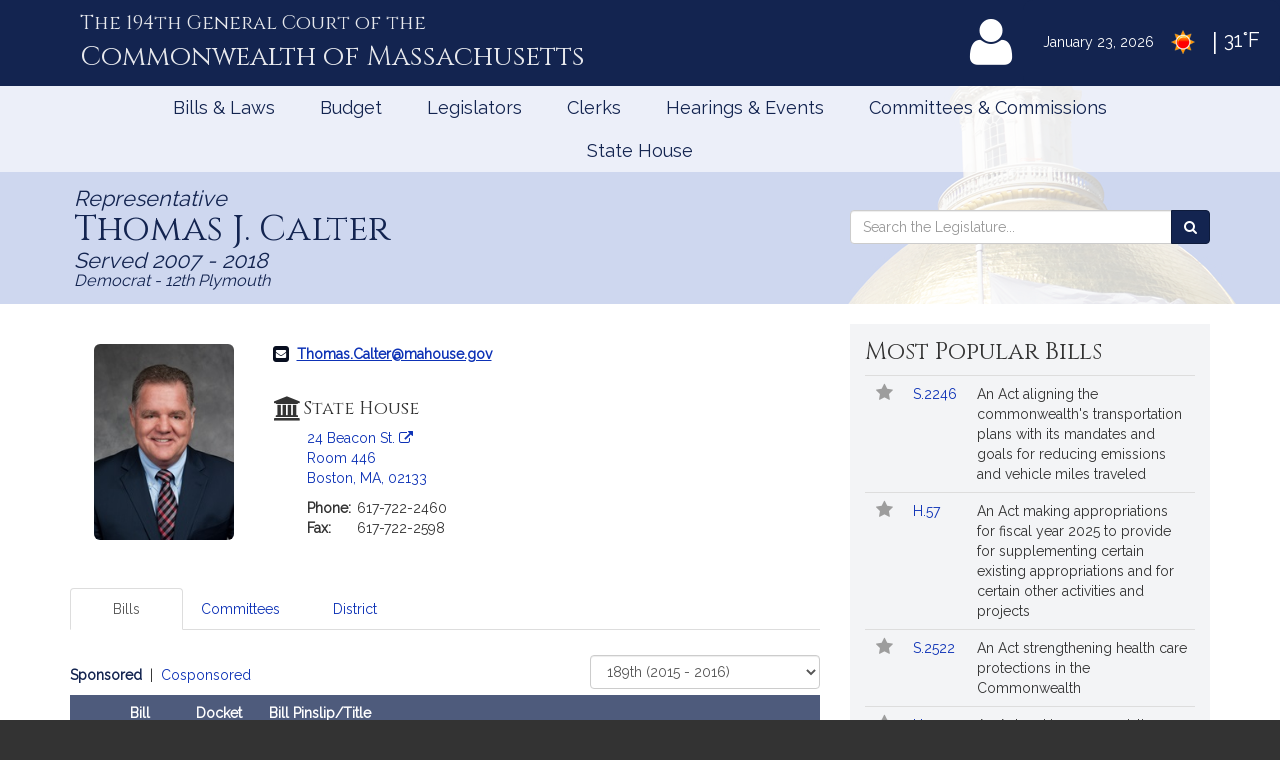

--- FILE ---
content_type: text/html; charset=utf-8
request_url: https://malegislature.gov/Legislators/Profile/TJC1/189
body_size: 21248
content:

<!DOCTYPE html>
<html lang="en" xmlns="http://www.w3.org/1999/xhtml">
<head>
    <meta charset="utf-8" />
    <meta http-equiv="X-UA-Compatible" content="IE=edge" />
    <meta name="viewport" content="width=device-width, initial-scale=1" />
    <!-- The above 3 meta tags *must* come first in the head; any other head content must come *after* these tags -->
    <meta name="description" content="" />
    <meta name="author" content="" />

    <link rel="apple-touch-icon" sizes="180x180" href="/Icons/apple-touch-icon.png" />
    <link rel="apple-touch-icon" sizes="120x120" href="/Icons/apple-touch-icon-120x120.png" />
    <link rel="apple-touch-icon" sizes="152x152" href="/Icons/apple-touch-icon-152x152.png" />
    <link rel="icon" type="image/png" href="/Icons/favicon-32x32.png" sizes="32x32" />
    <link rel="icon" type="image/png" href="/Icons/favicon-16x16.png" sizes="16x16" />
    <link rel="manifest" href="/Icons/manifest.json" />
    <link rel="mask-icon" href="/Icons/safari-pinned-tab.svg" color="#0168c9" />
    <link rel="shortcut icon" href="/Icons/favicon.ico" />
    <meta name="msapplication-config" content="/Icons/browserconfig.xml" />
    <meta name="theme-color" content="#ffffff" />
    <title>Representative Thomas J. Calter</title>

    <!-- Core CSS -->
    <link href="/bundles/css/core?v=kZrDRNM3UlStpnSV98CPrLDYc9NDWg1kmn2avL7PnLA1" rel="stylesheet"/>


    <!-- Fonts -->
    <link href="//fonts.googleapis.com/css?family=Cinzel|Cinzel+Decorative|Raleway|Roboto&display=swap" rel="stylesheet" type="text/css">
    <link href="/Content/font-awesome.min.css" rel="stylesheet"/>


    
    
    <!-- HTML5 shim and Respond.js for IE8 support of HTML5 elements and media queries -->
    <!--[if lt IE 9]>
        <script src="//oss.maxcdn.com/html5shiv/3.7.2/html5shiv.min.js"></script>
        <script src="//oss.maxcdn.com/respond/1.4.2/respond.min.js"></script>
    <![endif]-->

        <!-- Google tag (gtag.js) -->
        <script async src="https://www.googletagmanager.com/gtag/js?id=G-0RK1DK5FZ1"></script>
        <script>
            window.dataLayer = window.dataLayer || [];
            function gtag() { dataLayer.push(arguments); }
            gtag('js', new Date());

            gtag('config', 'G-S38HL5DE45');
        </script>
    <script src="/bundles/jquery?v=x-FqerDY5Wg31jaTgrut5fKV0Vzl4W0Ubtm-xNEzc_c1"></script>

    
    <script src="/bundles/virtualtour?v=tf5B6Af3Ws_YerzeCm8btZ3x0U2kFZDzNrdb4lHt9j81"></script>

</head>


<body class="subpage">

    <div id="alertContainer">
        <!-- Alert Banner -->

    </div>

    <!-- Skip to Content Link -->
    <a href="#mainContent" class="sr-only sr-only-focusable skipToContent">Skip to Content</a>
    <div id="background" style="background: ">
        <!--Header-->
        <header>
    <div class="visible-lg-inline weatherBox">
    <span class="weatherDate">January 23, 2026</span>
    <img id="wicon" class="weatherIcon" src="https://openweathermap.org/img/w/01d.png" alt="Clear">
    <span class="weatherDivider"> &#124; </span>
    <span class="weatherStats">31&deg;F</span>
</div>

    <div class="container">
        <a class="masthead" href="/">
            <span class="headNumber">The 194th General Court of the </span>
            <span class="headCommonwealth">Commonwealth of <span class="headMass">Massachusetts</span></span>
        </a>
        <div class="utilityLinks hidden-xs dropdown navbar-right">
            
                <button id="utilMyLegBtn" class="utilityButton dropdown-toggle" aria-controls="loginFlyout" data-toggle="dropdown">
                    <span class="fa-stack fa-lg">
                        <span class="fa fa-user fa-stack-2x"></span>
                    </span>
                    <span class="fa-stack mlTitle">MyLegislature <span class="fa fa-caret-down"></span></span>
                </button>
                <div id="loginFlyout" class="dropdown-menu dropdownLogin" aria-live="assertive">
                    <h2 class="text-center loginTitle">MyLegislature</h2>
<p class="sr-only">Use MyLegislature to follow bills, hearings, and legislators that interest you.</p>
<form action="/Account/Login?isModal=False" class="form-horizontal clearfix" data-ajax="true" data-ajax-begin="inProgress" data-ajax-complete="loginFlyoutFormOnComplete" data-ajax-method="POST" id="loginFlyoutForm" method="post" role="form"><input name="__RequestVerificationToken" type="hidden" value="DdpIj1rj24733S4beaoQB2kQcI0ovlhLvkc-nkdMxrADYUmz2U-c41p80oX6KERQ7GPVW49CoKbqIrp3MQJ-5P-P3zY1" />
<legend class="text-center legSignIn">Sign in with MyLegislature Account</legend>
<span class="requiredFields">* Indicates required fields</span>
<div class="form-group">
    <label class="col-sm-3 control-label" for="Email">Email*</label>
    <div class="col-sm-9">
        <input autocomplete="email" class="form-control" data-val="true" data-val-email="Invalid email address." data-val-required="Email address is required." id="Email" name="Email" type="text" value="" />
        <span class="field-validation-valid help-block" data-valmsg-for="Email" data-valmsg-replace="true"></span>
    </div>
</div>
<div class="form-group passwordField">
    <label class="col-sm-3 control-label" for="Password">Password*</label>
    <div class="col-sm-9 clearfix">
        <input autocomplete="off" class="form-control" data-val="true" data-val-required="Password required." id="Password" name="Password" type="password" />
        <span class="field-validation-valid help-block" data-valmsg-for="Password" data-valmsg-replace="true"></span>
        
    </div>
</div>
<div class="col-xs-12 text-center">
    <div class="clearfix">
        <a class="forgotPassword" aria-haspopup="true" data-toggle="modal" data-target="#forgotPasswordModal">Forgot Password?</a>
    </div>
    <input type="submit" value="Sign in" class="btn btn-default btn-lg fnStart"/>
    <input type="submit" value="Signing In..." class="btn btn-default btn-lg fnEnd" style="display: none" />
</div>
</form>
<div class="form-group text-center">
    <button type="button" onclick="window.location='/Account/ExternalLogin?provider=Facebook';" class="btn btn-facebook btn-md oauthButton"><span class="fa fa-facebook-official fa-fw"></span> Sign in with Facebook</button>
    <button type="button" onclick="window.location='/Account/ExternalLogin?provider=Google';" class="btn btn-google btn-md oauthButton"><span class="fa fa-google-plus fa-fw"></span> Sign in with Google</button>
</div>
<div class="row">
    <div class="col-xs-12 loginFooterWrapper">
        <p class="loginFooter clearfix">
          <a class="pull-left" href="#" data-toggle="modal" data-target="#registrationModal">Not Registered?</a>
          <a class="pull-right" href="/MyLegislature/About">Learn More Here! &raquo;</a>
        </p>
    </div>
</div>

                </div>
        </div>
        <!-- /.utilityLinks -->
    </div>
    <!-- /.container -->
</header>

        <!-- NAVIGATION -->
        <nav class="navbar yamm" role="navigation">
    <div class="container">
        <div class="navbar-header">
            <button type="button" class="navbar-toggle collapsed btn menubutton" data-toggle="collapse" data-target="#navbar" aria-expanded="false" aria-controls="navbar" tabindex="0">Menu<span class="sr-only">Toggle navigation</span></button>
        </div>
        <div id="navbar" class="collapse navbar-collapse">
            <ul class="nav navbar-nav">
                <li class="visible-xs"><a href="/">Home</a></li>
                <li class="visible-xs"><a role="button" href="#" data-toggle="modal" data-target="#mobileSearch" aria-haspopup="true">Search</a></li>
                    <li class="visible-xs">
                        <a data-toggle="modal" data-target="#loginModal">
                            <span class="fa fa-user"></span>
                            MyLegislature
                        </a>
                    </li>
                
                <li class="dropdown yamm-fw">
        <a href="javascript:void(0)" class="dropdown-toggle" data-toggle="dropdown" aria-haspopup="true">Bills &amp; Laws</a>
        <ul class="dropdown-menu">
            <li>
                <div class="yamm-content">
                    <div class="row">
<div class="col-xs-12 col-sm-3">
    <ul class="list-unstyled">
        <li>
            <h3>
                <a href="/Bills">Bills</a>
            </h3>
            <ul class="list-unstyled">
<li>
    <a href="/Bills/Search">
        All Bills
            </a>
</li>
<li>
    <a href="/Bills/RecentBills">
        Recent &amp; Popular Bills
            </a>
</li>
<li>
    <a href="/ClerksOffice/Senate/Deadlines">
        Senate Deadlines
            </a>
</li>
<li>
    <a href="/ClerksOffice/House/Deadlines">
        House Deadlines
            </a>
</li>
<li>
    <a href="/Bills/CityTown">
        Browse Bills by City/Town
            </a>
</li>
<li class="form-group">
    <form action="/Bills/Search" method="get">    <label class="" for="billsSearch">Search Bills</label>
    <div class="typeahead-container">
        <div class="typeahead-field">
            <div class="input-group typeahead-query ">
                <input
                    id="billsSearch"
                    name="SearchTerms"
                    class="searchBox form-control"
                    type="search"
                    value=""
                    data-tt-search-type="Bills"
                    data-tt-search-reset="Bills"
                    data-tt-url="/TypeAheadSearch"
                    data-tt-branch=""
                    data-tt-limit="7"
                    aria-haspopup="true"
                    aria-autocomplete="list"
                    autocomplete="off"
                    placeholder="Search Bills..."/>
                <div class="input-group-btn typeahead-button">

                    <button type="submit" class="btn btn-primary searchButton" aria-label="Search Bills">
<span class="fa fa-search"></span><span class="sr-only">Search</span> 
                    </button>
</div>

</div>

</div>

</div>
</form>
</li>
            </ul>
        </li>
    </ul>
</div>
<div class="col-xs-12 col-sm-3">
    <ul class="list-unstyled">
        <li>
            <h3>
                <a href="/Laws/GeneralLaws">General Laws</a>
            </h3>
            <ul class="list-unstyled">
<li>
    <a href="/Laws/GeneralLaws">
        Browse General Laws
            </a>
</li>
<li class="form-group">
    <form action="/Laws/GeneralLaws/Search" method="get">    <label class="" for="generalLawsSearch">Search General Laws</label>
    <div class="typeahead-container">
        <div class="typeahead-field">
            <div class="input-group typeahead-query ">
                <input
                    id="generalLawsSearch"
                    name="SearchTerms"
                    class="searchBox form-control"
                    type="search"
                    value=""
                    data-tt-search-type="GeneralLaws"
                    data-tt-search-reset="GeneralLaws"
                    data-tt-url="/TypeAheadSearch"
                    data-tt-branch=""
                    data-tt-limit="7"
                    aria-haspopup="true"
                    aria-autocomplete="list"
                    autocomplete="off"
                    placeholder="Search General Laws..."/>
                <div class="input-group-btn typeahead-button">

                    <button type="submit" class="btn btn-primary searchButton" aria-label="Search General Laws">
<span class="fa fa-search"></span><span class="sr-only">Search</span> 
                    </button>
</div>

</div>

</div>

</div>
</form>
</li>
<li class="form-inline generalLawsDirect">
<form action="/GeneralLaws/GoTo" method="get">            <span class="navLabel">Go to a General Law:</span>
            <div class="form-group">
                <label for="GLChapterGoTo" class="sr-only">Chapter:</label>
                <input id="GLChapterGoTo" name="ChapterGoTo" type="text" value="" class="form-control" placeholder="Chapter"/>
            </div>
            <div class="form-group">
                <label for="GLSectionGoTo" class="sr-only">Section Number:</label>
                <input id="GLSectionGoTo" name="SectionGoTo" type="text" value="" class="form-control" placeholder="Section"/>
            </div>
            <div class="form-group">
                <label for="keyword" class="sr-only">Keyword:</label>
                <input id="keyword" name="keyword" type="text" value="" class="form-control" placeholder="Keyword"/>
            </div>
            <button class="btn btn-primary searchButton" type="submit">Go <span class="sr-only"> to that General Law</span><span class="fa fa-angle-right"></span></button>
</form></li>
            </ul>
        </li>
    </ul>
</div>
<div class="col-xs-12 col-sm-3">
    <ul class="list-unstyled">
        <li>
            <h3>
                <a href="/Laws/SessionLaws">Session Laws</a>
            </h3>
            <ul class="list-unstyled">
<li>
    <a href="/Laws/SessionLaws">
        Browse Session Laws
            </a>
</li>
<li class="form-group">
    <form action="/Laws/SessionLaws/Search" method="get">    <label class="" for="sessionLawsSearch">Search Session Laws</label>
    <div class="typeahead-container">
        <div class="typeahead-field">
            <div class="input-group typeahead-query ">
                <input
                    id="sessionLawsSearch"
                    name="SearchTerms"
                    class="searchBox form-control"
                    type="search"
                    value=""
                    data-tt-search-type="SessionLaws"
                    data-tt-search-reset="SessionLaws"
                    data-tt-url="/TypeAheadSearch"
                    data-tt-branch=""
                    data-tt-limit="7"
                    aria-haspopup="true"
                    aria-autocomplete="list"
                    autocomplete="off"
                    placeholder="Search Session Laws..."/>
                <div class="input-group-btn typeahead-button">

                    <button type="submit" class="btn btn-primary searchButton" aria-label="Search Session Laws">
<span class="fa fa-search"></span><span class="sr-only">Search</span> 
                    </button>
</div>

</div>

</div>

</div>
</form>
</li>
<li class="form-inline generalLawsDirect">
<form action="/SessionLaws/GoTo" method="get">            <script>
                var sessionLawActYears = [{"Disabled":false,"Group":null,"Selected":false,"Text":"2026","Value":"2026"},{"Disabled":false,"Group":null,"Selected":false,"Text":"2025","Value":"2025"},{"Disabled":false,"Group":null,"Selected":false,"Text":"2024","Value":"2024"},{"Disabled":false,"Group":null,"Selected":false,"Text":"2023","Value":"2023"},{"Disabled":false,"Group":null,"Selected":false,"Text":"2022","Value":"2022"},{"Disabled":false,"Group":null,"Selected":false,"Text":"2021","Value":"2021"},{"Disabled":false,"Group":null,"Selected":false,"Text":"2020","Value":"2020"},{"Disabled":false,"Group":null,"Selected":false,"Text":"2019","Value":"2019"},{"Disabled":false,"Group":null,"Selected":false,"Text":"2018","Value":"2018"},{"Disabled":false,"Group":null,"Selected":false,"Text":"2017","Value":"2017"},{"Disabled":false,"Group":null,"Selected":false,"Text":"2016","Value":"2016"},{"Disabled":false,"Group":null,"Selected":false,"Text":"2015","Value":"2015"},{"Disabled":false,"Group":null,"Selected":false,"Text":"2014","Value":"2014"},{"Disabled":false,"Group":null,"Selected":false,"Text":"2013","Value":"2013"},{"Disabled":false,"Group":null,"Selected":false,"Text":"2012","Value":"2012"},{"Disabled":false,"Group":null,"Selected":false,"Text":"2011","Value":"2011"},{"Disabled":false,"Group":null,"Selected":false,"Text":"2010","Value":"2010"},{"Disabled":false,"Group":null,"Selected":false,"Text":"2009","Value":"2009"},{"Disabled":false,"Group":null,"Selected":false,"Text":"2008","Value":"2008"},{"Disabled":false,"Group":null,"Selected":false,"Text":"2007","Value":"2007"},{"Disabled":false,"Group":null,"Selected":false,"Text":"2006","Value":"2006"},{"Disabled":false,"Group":null,"Selected":false,"Text":"2005","Value":"2005"},{"Disabled":false,"Group":null,"Selected":false,"Text":"2004","Value":"2004"},{"Disabled":false,"Group":null,"Selected":false,"Text":"2003","Value":"2003"},{"Disabled":false,"Group":null,"Selected":false,"Text":"2002","Value":"2002"},{"Disabled":false,"Group":null,"Selected":false,"Text":"2001","Value":"2001"},{"Disabled":false,"Group":null,"Selected":false,"Text":"2000","Value":"2000"},{"Disabled":false,"Group":null,"Selected":false,"Text":"1999","Value":"1999"},{"Disabled":false,"Group":null,"Selected":false,"Text":"1998","Value":"1998"},{"Disabled":false,"Group":null,"Selected":false,"Text":"1997","Value":"1997"}];
                var sessionLawResolveYears = [{"Disabled":false,"Group":null,"Selected":false,"Text":"2024","Value":"2024"},{"Disabled":false,"Group":null,"Selected":false,"Text":"2020","Value":"2020"},{"Disabled":false,"Group":null,"Selected":false,"Text":"2018","Value":"2018"},{"Disabled":false,"Group":null,"Selected":false,"Text":"2016","Value":"2016"},{"Disabled":false,"Group":null,"Selected":false,"Text":"2014","Value":"2014"},{"Disabled":false,"Group":null,"Selected":false,"Text":"2013","Value":"2013"},{"Disabled":false,"Group":null,"Selected":false,"Text":"2012","Value":"2012"},{"Disabled":false,"Group":null,"Selected":false,"Text":"2010","Value":"2010"},{"Disabled":false,"Group":null,"Selected":false,"Text":"2009","Value":"2009"},{"Disabled":false,"Group":null,"Selected":false,"Text":"2008","Value":"2008"},{"Disabled":false,"Group":null,"Selected":false,"Text":"2007","Value":"2007"},{"Disabled":false,"Group":null,"Selected":false,"Text":"2006","Value":"2006"},{"Disabled":false,"Group":null,"Selected":false,"Text":"2004","Value":"2004"},{"Disabled":false,"Group":null,"Selected":false,"Text":"2001","Value":"2001"},{"Disabled":false,"Group":null,"Selected":false,"Text":"1998","Value":"1998"}];
            </script>
            <span class="navLabel">Go to a Session Law:</span>
            <div class="form-group sessionLawType">
                <label for="TypeGoTo" class="sr-only">Type:</label>
                <select name="TypeGoTo" id="TypeGoTo" class="form-control" onchange="sessionLawTypeChange(this, 'Resolves')">
                        <option value="Acts">Act</option>
                        <option value="Resolves">Resolve</option>
                </select>
            </div>
            <div class="form-group">
                <label for="SLChapterGoTo" class="sr-only">Chapter:</label>
                <input id="SLChapterGoTo" name="ChapterGoTo" type="text" value="" class="form-control" placeholder="Chapter"/>
            </div>
            <div class="form-group">
                <label for="YearGoTo" class="sr-only">Year:</label>
                <select name="YearGoTo" id="YearGoTo" class="form-control sessionLawYearList">
                        <option value="2026">2026</option>
                        <option value="2025">2025</option>
                        <option value="2024">2024</option>
                        <option value="2023">2023</option>
                        <option value="2022">2022</option>
                        <option value="2021">2021</option>
                        <option value="2020">2020</option>
                        <option value="2019">2019</option>
                        <option value="2018">2018</option>
                        <option value="2017">2017</option>
                        <option value="2016">2016</option>
                        <option value="2015">2015</option>
                        <option value="2014">2014</option>
                        <option value="2013">2013</option>
                        <option value="2012">2012</option>
                        <option value="2011">2011</option>
                        <option value="2010">2010</option>
                        <option value="2009">2009</option>
                        <option value="2008">2008</option>
                        <option value="2007">2007</option>
                        <option value="2006">2006</option>
                        <option value="2005">2005</option>
                        <option value="2004">2004</option>
                        <option value="2003">2003</option>
                        <option value="2002">2002</option>
                        <option value="2001">2001</option>
                        <option value="2000">2000</option>
                        <option value="1999">1999</option>
                        <option value="1998">1998</option>
                        <option value="1997">1997</option>
                </select>
            </div>
            <button type="submit" class="btn btn-primary">Go <span class="sr-only">to Session Law</span><span class="fa fa-angle-right"></span></button>
</form></li>
            </ul>
        </li>
    </ul>
</div>
<div class="col-xs-12 col-sm-3">
    <ul class="list-unstyled">
<li>
    <h3>
        <a href="/Laws/Constitution">
            Massachusetts Constitution
                    </a>
    </h3>
</li>
<li>
    <h3>
        <a href="/Journal/Senate">
            Senate Journals
                    </a>
    </h3>
</li>
<li>
    <h3>
        <a href="/Journal/House">
            House Journals
                    </a>
    </h3>
</li>
<li>
    <h3>
        <a href="/Laws/Rules/Joint">
            Rules
                    </a>
    </h3>
</li>
<li>
    <h3>
        <a href="/Reports">
            Reports and Communications
                    </a>
    </h3>
</li>
<li>
    <h3>
        <a href="/Download/Joint/Legislative%20Drafting%20Manual" target="_blank">
            Drafting Manual
                            <span class="fa fa-file-pdf-o"></span>
        </a>
    </h3>
</li>
<li>
    <h3>
        <a href="/StateHouse/Glossary">
            Glossary
                    </a>
    </h3>
</li>
    </ul>
</div>
                        <button class="sr-only sr-only-focusable btn-link" onclick="closeNavMenu()">Close Menu</button>
                    </div>
                </div>
            </li>
        </ul>
</li>
<li class="dropdown yamm-fw">
        <a href="javascript:void(0)" class="dropdown-toggle" data-toggle="dropdown" aria-haspopup="true">Budget</a>

<ul class="dropdown-menu" id="budgetMenu">
    <li>
        <div class="yamm-content homeBudget">
            <h2><a href="/Budget">FY 2026 Budget</a></h2>
            <ol>
                    <li class="completed" aria-current="">
                        <a href="/Budget/GovernorsBudget">
                            Governor&#39;s Budget
                            <span class="indicator" aria-hidden="true"></span>
                                                            <span class="indicatorLine right" aria-hidden="true"></span>
                        </a>
                    </li>
                    <li class="completed" aria-current="">
                        <a href="/Budget/HouseWaysMeansBudget">
                            House Ways &amp; Means Budget
                            <span class="indicator" aria-hidden="true"></span>
                                <span class="indicatorLine left" aria-hidden="true"></span>
                                                            <span class="indicatorLine right" aria-hidden="true"></span>
                        </a>
                    </li>
                    <li class="completed" aria-current="">
                        <a href="/Budget/HouseDebate">
                            House Debate
                            <span class="indicator" aria-hidden="true"></span>
                                <span class="indicatorLine left" aria-hidden="true"></span>
                                                            <span class="indicatorLine right" aria-hidden="true"></span>
                        </a>
                    </li>
                    <li class="completed" aria-current="">
                        <a href="/Budget/HouseBudget">
                            House Budget
                            <span class="indicator" aria-hidden="true"></span>
                                <span class="indicatorLine left" aria-hidden="true"></span>
                                                            <span class="indicatorLine right" aria-hidden="true"></span>
                        </a>
                    </li>
                    <li class="completed" aria-current="">
                        <a href="/Budget/SenateWaysMeansBudget">
                            Senate Ways &amp; Means Budget
                            <span class="indicator" aria-hidden="true"></span>
                                <span class="indicatorLine left" aria-hidden="true"></span>
                                                            <span class="indicatorLine right" aria-hidden="true"></span>
                        </a>
                    </li>
                    <li class="completed" aria-current="">
                        <a href="/Budget/SenateDebate">
                            Senate Debate
                            <span class="indicator" aria-hidden="true"></span>
                                <span class="indicatorLine left" aria-hidden="true"></span>
                                                            <span class="indicatorLine right" aria-hidden="true"></span>
                        </a>
                    </li>
                    <li class="completed" aria-current="">
                        <a href="/Budget/SenateBudget">
                            Senate Budget
                            <span class="indicator" aria-hidden="true"></span>
                                <span class="indicatorLine left" aria-hidden="true"></span>
                                                            <span class="indicatorLine right" aria-hidden="true"></span>
                        </a>
                    </li>
                    <li class="completed" aria-current="">
                        <a href="/Budget/ConferenceCommittee">
                            Conference Committee
                            <span class="indicator" aria-hidden="true"></span>
                                <span class="indicatorLine left" aria-hidden="true"></span>
                                                            <span class="indicatorLine right" aria-hidden="true"></span>
                        </a>
                    </li>
                    <li class="current" aria-current="step">
                        <a href="/Budget/FinalBudget">
                            Final Budget
                            <span class="indicator" aria-hidden="true"></span>
                                <span class="indicatorLine left" aria-hidden="true"></span>
                                                    </a>
                    </li>
            </ol>
            <button class="sr-only sr-only-focusable btn-link" onclick="closeNavMenu()">Close Menu</button>
        </div>
    </li>
</ul></li>
<li class="dropdown yamm-fw">
        <a href="javascript:void(0)" class="dropdown-toggle" data-toggle="dropdown" aria-haspopup="true">Legislators</a>
        <ul class="dropdown-menu">
            <li>
                <div class="yamm-content">
                    <div class="row">
<div class="col-xs-12 col-sm-3">
    <ul class="list-unstyled">
        <li>
            <h3>
                <a href="/Legislators">Legislators</a>
            </h3>
            <ul class="list-unstyled">
<li>
    <a href="/Redistricting">
        Redistricting
            </a>
</li>
<li>
    <a href="/Search/FindMyLegislator">
        Find Your Legislators
            </a>
</li>
<li class="form-group">
    <form action="/Legislators/Search" method="get">    <label class="" for="legisSearch">Search Legislators</label>
    <div class="typeahead-container">
        <div class="typeahead-field">
            <div class="input-group typeahead-query ">
                <input
                    id="legisSearch"
                    name="SearchTerms"
                    class="searchBox form-control"
                    type="search"
                    value=""
                    data-tt-search-type="Legislators"
                    data-tt-search-reset="Legislators"
                    data-tt-url="/TypeAheadSearch"
                    data-tt-branch=""
                    data-tt-limit="7"
                    aria-haspopup="true"
                    aria-autocomplete="list"
                    autocomplete="off"
                    placeholder="Search Legislators..."/>
                <div class="input-group-btn typeahead-button">

                    <button type="submit" class="btn btn-primary searchButton" aria-label="Search Legislators">
<span class="fa fa-search"></span><span class="sr-only">Search</span> 
                    </button>
</div>

</div>

</div>

</div>
</form>
</li>
            </ul>
        </li>
    </ul>
</div>
<div class="col-xs-12 col-sm-3">
    <ul class="list-unstyled">
        <li>
            <h3>
                <a href="/Legislators/Leadership">Legislative Leadership</a>
            </h3>
            <ul class="list-unstyled">
<li>
    <a href="/Legislators/Leadership">
        All Leadership
            </a>
</li>
<li>
    <a href="/Legislators/Leadership/Senate">
        Senate Leadership
            </a>
</li>
<li>
    <a href="/Legislators/Leadership/House">
        House Leadership
            </a>
</li>
            </ul>
        </li>
    </ul>
</div>
<div class="col-xs-12 col-sm-3">
    <ul class="list-unstyled">
        <li>
            <h3>
                <a href="/Legislators/Senate">Senate</a>
            </h3>
            <ul class="list-unstyled">
<li>
    <a href="/Legislators/Members/Senate">
        All Senators
            </a>
</li>
<li>
    <a href="/ClerksOffice/Senate">
        Senate Clerk
            </a>
</li>
<li>
    <h3>
        <a href="/cc" target="_blank">
            Commonwealth Conversations
                            <span class="fa fa-external-link"></span>
        </a>
    </h3>
</li>
<li>
    <h3>
        <a href="/cleanenergyfuture" target="_blank">
            Clean Energy Future Tour
                            <span class="fa fa-external-link"></span>
        </a>
    </h3>
</li>
            </ul>
        </li>
    </ul>
</div>
<div class="col-xs-12 col-sm-3">
    <ul class="list-unstyled">
        <li>
            <h3>
                <a href="/Legislators/House">House</a>
            </h3>
            <ul class="list-unstyled">
<li>
    <a href="/Legislators/Members/House">
        All Representatives
            </a>
</li>
<li>
    <a href="/ClerksOffice/House">
        House Clerk
            </a>
</li>
            </ul>
        </li>
    </ul>
</div>
                        <button class="sr-only sr-only-focusable btn-link" onclick="closeNavMenu()">Close Menu</button>
                    </div>
                </div>
            </li>
        </ul>
</li>
<li class="dropdown yamm-fw">
        <a href="javascript:void(0)" class="dropdown-toggle" data-toggle="dropdown" aria-haspopup="true">Clerks</a>
        <ul class="dropdown-menu">
            <li>
                <div class="yamm-content">
                    <div class="row">
<div class="col-xs-12 col-sm-3">
    <ul class="list-unstyled">
        <li>
            <h3>
                <a href="/">Dockets</a>
            </h3>
            <ul class="list-unstyled">
<li class="form-group">
    <form action="/Search" method="get">    <label class="" for="docketsSearch">Search Dockets</label>
    <div class="typeahead-container">
        <div class="typeahead-field">
            <div class="input-group typeahead-query ">
                <input
                    id="docketsSearch"
                    name="SearchTerms"
                    class="searchBox form-control"
                    type="search"
                    value=""
                    data-tt-search-type="Dockets"
                    data-tt-search-reset="Dockets"
                    data-tt-url="/TypeAheadSearch"
                    data-tt-branch=""
                    data-tt-limit="7"
                    aria-haspopup="true"
                    aria-autocomplete="list"
                    autocomplete="off"
                    placeholder="Search Dockets..."/>
                <div class="input-group-btn typeahead-button">

                    <button type="submit" class="btn btn-primary searchButton" aria-label="Search Dockets">
<span class="fa fa-search"></span><span class="sr-only">Search</span> 
                    </button>
</div>

</div>

</div>

</div>
</form>
</li>
            </ul>
        </li>
    </ul>
</div>
<div class="col-xs-12 col-sm-3">
    <ul class="list-unstyled">
        <li>
            <h3>
                <a href="/ClerksOffice/Senate">Senate Clerk</a>
            </h3>
            <ul class="list-unstyled">
<li>
    <a href="/ClerksOffice/Senate/Agenda">
        Agenda
            </a>
</li>
<li>
    <a href="/ClerksOffice/Senate/Calendar">
        Calendar
            </a>
</li>
<li>
    <a href="/ClerksOffice/Senate/Dockets">
        Dockets
            </a>
</li>
<li>
    <a href="/Laws/Rules/Senate">
        Rules
            </a>
</li>
            </ul>
        </li>
    </ul>
</div>
<div class="col-xs-12 col-sm-3">
    <ul class="list-unstyled">
        <li>
            <h3>
                <a href="/ClerksOffice/House">House Clerk</a>
            </h3>
            <ul class="list-unstyled">
<li>
    <a href="/ClerksOffice/House/Calendar">
        Calendar
            </a>
</li>
<li>
    <a href="/ClerksOffice/House/Dockets">
        Dockets
            </a>
</li>
<li>
    <a href="/Laws/Rules/House">
        Rules
            </a>
</li>
            </ul>
        </li>
    </ul>
</div>
<div class="col-xs-12 col-sm-3">
    <ul class="list-unstyled">
<li>
    <h3>
        <a href="/ClerksOffice/Senate/Audits">
            Senate Audits
                    </a>
    </h3>
</li>
<li>
    <h3>
        <a href="/Journal/Senate">
            Senate Journals
                    </a>
    </h3>
</li>
<li>
    <h3>
        <a href="/ClerksOffice/House/Audits">
            House Audits
                    </a>
    </h3>
</li>
<li>
    <h3>
        <a href="/Journal/House">
            House Journals
                    </a>
    </h3>
</li>
    </ul>
</div>
                        <button class="sr-only sr-only-focusable btn-link" onclick="closeNavMenu()">Close Menu</button>
                    </div>
                </div>
            </li>
        </ul>
</li>
<li class="dropdown yamm-fw">
        <a href="javascript:void(0)" class="dropdown-toggle" data-toggle="dropdown" aria-haspopup="true">Hearings &amp; Events</a>
        <ul class="dropdown-menu">
            <li>
                <div class="yamm-content">
                    <div class="row">
<div class="col-xs-12 col-sm-3">
    <ul class="list-unstyled">
        <li>
            <h3>
                <a href="/Events">All Hearings &amp; Events</a>
            </h3>
            <ul class="list-unstyled">
<li class="form-group">
    <form action="/Events/Search" method="get">    <label class="" for="eventSearch">Search Events</label>
    <div class="typeahead-container">
        <div class="typeahead-field">
            <div class="input-group typeahead-query ">
                <input
                    id="eventSearch"
                    name="SearchTerms"
                    class="searchBox form-control"
                    type="search"
                    value=""
                    data-tt-search-type="Events"
                    data-tt-search-reset="Events"
                    data-tt-url="/TypeAheadSearch"
                    data-tt-branch=""
                    data-tt-limit="7"
                    aria-haspopup="true"
                    aria-autocomplete="list"
                    autocomplete="off"
                    placeholder="Search Events..."/>
                <div class="input-group-btn typeahead-button">

                    <button type="submit" class="btn btn-primary searchButton" aria-label="Search Events">
<span class="fa fa-search"></span><span class="sr-only">Search</span> 
                    </button>
</div>

</div>

</div>

</div>
</form>
</li>
            </ul>
        </li>
    </ul>
</div>
<div class="col-xs-12 col-sm-3">
    <ul class="list-unstyled">
        <li>
            <h3>
                <a href="/Events/Sessions">Sessions</a>
            </h3>
            <ul class="list-unstyled">
<li>
    <a href="/Events/Sessions/Joint">
        Joint Sessions
            </a>
</li>
<li>
    <a href="/Events/Sessions/Senate">
        Senate Sessions
            </a>
</li>
<li>
    <a href="/Events/Sessions/House">
        House Sessions
            </a>
</li>
            </ul>
        </li>
    </ul>
</div>
<div class="col-xs-12 col-sm-3">
    <ul class="list-unstyled">
        <li>
            <h3>
                <a href="/Events/Hearings">Hearings</a>
            </h3>
            <ul class="list-unstyled">
<li>
    <a href="/Events/Hearings/Senate">
        Senate Committee Hearings
            </a>
</li>
<li>
    <a href="/Events/Hearings/House">
        House Committee Hearings
            </a>
</li>
<li>
    <a href="/Events/Hearings/Joint">
        Joint Committee Hearings
            </a>
</li>
            </ul>
        </li>
    </ul>
</div>
<div class="col-xs-12 col-sm-3">
    <ul class="list-unstyled">
<li>
    <h3>
        <a href="/Events/SpecialEvents">
            Special Events
                    </a>
    </h3>
</li>
    </ul>
</div>
                        <button class="sr-only sr-only-focusable btn-link" onclick="closeNavMenu()">Close Menu</button>
                    </div>
                </div>
            </li>
        </ul>
</li>
<li class="dropdown yamm-fw">
        <a href="javascript:void(0)" class="dropdown-toggle" data-toggle="dropdown" aria-haspopup="true">Committees &amp; Commissions</a>
        <ul class="dropdown-menu">
            <li>
                <div class="yamm-content">
                    <div class="row">
<div class="col-xs-12 col-sm-3">
    <ul class="list-unstyled">
        <li>
            <h3>
                <a href="/Committees">All Committees</a>
            </h3>
            <ul class="list-unstyled">
<li class="form-group">
    <form action="/Committees/Search" method="get">    <label class="" for="committeeSearch">Search Committees</label>
    <div class="typeahead-container">
        <div class="typeahead-field">
            <div class="input-group typeahead-query ">
                <input
                    id="committeeSearch"
                    name="SearchTerms"
                    class="searchBox form-control"
                    type="search"
                    value=""
                    data-tt-search-type="Committees"
                    data-tt-search-reset="Committees"
                    data-tt-url="/TypeAheadSearch"
                    data-tt-branch=""
                    data-tt-limit="7"
                    aria-haspopup="true"
                    aria-autocomplete="list"
                    autocomplete="off"
                    placeholder="Search Committees..."/>
                <div class="input-group-btn typeahead-button">

                    <button type="submit" class="btn btn-primary searchButton" aria-label="Search Committees">
<span class="fa fa-search"></span><span class="sr-only">Search</span> 
                    </button>
</div>

</div>

</div>

</div>
</form>
</li>
            </ul>
        </li>
    </ul>
</div>
<div class="col-xs-12 col-sm-3">
    <ul class="list-unstyled">
        <li>
            <h3>
                <a href="/Committees">Committees</a>
            </h3>
            <ul class="list-unstyled">
<li>
    <a href="/Committees/Joint">
        Joint Committees
            </a>
</li>
<li>
    <a href="/Committees/Senate">
        Senate Committees
            </a>
</li>
<li>
    <a href="/Committees/House">
        House Committees
            </a>
</li>
            </ul>
        </li>
    </ul>
</div>
<div class="col-xs-12 col-sm-3">
    <ul class="list-unstyled">
        <li>
            <h3>
                <a href="/Events/Hearings">Committee Hearings</a>
            </h3>
            <ul class="list-unstyled">
<li>
    <a href="/Events/Hearings/Joint">
        Joint Committee Hearings
            </a>
</li>
<li>
    <a href="/Events/Hearings/Senate">
        Senate Committee Hearings
            </a>
</li>
<li>
    <a href="/Events/Hearings/House">
        House Committee Hearings
            </a>
</li>
            </ul>
        </li>
    </ul>
</div>
<div class="col-xs-12 col-sm-3">
    <ul class="list-unstyled">
<li>
    <h3>
        <a href="/Commissions">
            Commissions
                    </a>
    </h3>
</li>
<li>
    <h3>
        <a href="/Download/House/Committee%20Book" target="_blank">
            Committee Book
                            <span class="fa fa-file-pdf-o"></span>
        </a>
    </h3>
</li>
<li>
    <h3>
        <a href="/Committees/HearingAttendanceOverview">
            Hearing Attendance
                    </a>
    </h3>
</li>
    </ul>
</div>
                        <button class="sr-only sr-only-focusable btn-link" onclick="closeNavMenu()">Close Menu</button>
                    </div>
                </div>
            </li>
        </ul>
</li>
<li class="dropdown yamm-fw">
        <a href="javascript:void(0)" class="dropdown-toggle" data-toggle="dropdown" aria-haspopup="true">State House</a>
        <ul class="dropdown-menu">
            <li>
                <div class="yamm-content">
                    <div class="row">
<div class="col-xs-12 col-sm-3">
    <ul class="list-unstyled">
        <li>
            <h3>
                <a href="/StateHouse/Visit">Visit the State House</a>
            </h3>
            <ul class="list-unstyled">
<li>
    <a href="/StateHouse/Tour">
        On-site Tour
            </a>
</li>
<li>
    <a href="/VirtualTour/Home">
        Virtual Tour
            </a>
</li>
            </ul>
        </li>
    </ul>
</div>
<div class="col-xs-12 col-sm-3">
    <ul class="list-unstyled">
        <li>
            <h3>
                <a href="/StateHouse/Accessibility">Accessibility</a>
            </h3>
            <ul class="list-unstyled">
<li>
    <a href="/StateHouse/AccessibilityForm">
        Request Accessibility
            </a>
</li>
<li>
    <a href="/StateHouse/WebAccessibilityPolicy">
        Web Accessibility Policy
            </a>
</li>
<li>
    <a href="/StateHouse/AccessibilityInitiatives">
        Accessibility Initiatives
            </a>
</li>
            </ul>
        </li>
    </ul>
</div>
<div class="col-xs-12 col-sm-3">
    <ul class="list-unstyled">
        <li>
            <h3>
                <a href="/StateHouse/EducationalOpportunities">Educational Opportunities</a>
            </h3>
            <ul class="list-unstyled">
<li>
    <a href="/StateHouse/EducationalOpportunities/Internships">
        Internships
            </a>
</li>
<li>
    <a href="/StateHouse/EducationalOpportunities/StudentGovernmentDay">
        Student Government Day
            </a>
</li>
<li>
    <a href="/StateHouse/EducationalOpportunities/CitizensLegislativeSeminar">
        Citizens&#39; Legislative Seminar
            </a>
</li>
            </ul>
        </li>
    </ul>
</div>
<div class="col-xs-12 col-sm-3">
    <ul class="list-unstyled">
<li>
    <h3>
        <a href="/CreateYourOwnBill">
            Create Your Own Bill
                    </a>
    </h3>
</li>
<li>
    <h3>
        <a href="/StateHouse/MediaGallery">
            Media Gallery
                    </a>
    </h3>
</li>
<li>
    <h3>
        <a href="/StateHouse/FAQ">
            FAQ
                    </a>
    </h3>
</li>
<li>
    <h3>
        <a href="/StateHouse/Contact">
            Contact Us
                    </a>
    </h3>
</li>
    </ul>
</div>
                        <button class="sr-only sr-only-focusable btn-link" onclick="closeNavMenu()">Close Menu</button>
                    </div>
                </div>
            </li>
        </ul>
</li>

            </ul>
        </div>
        <!--/.nav-collapse -->
    </div>
    <!--/.container -->
</nav>

        <!-- MAIN CONTENT -->
        <span id="mainContent" class="sr-only"></span>
        <main>
            
<div class="titleBar clearfix">
    <div class="container memberTitleContainer">
        <div class="row">
            <div class="col-xs-12 col-sm-8">
                <div class="followable">
                    
                    <h1>
                            <span>Representative</span>
                        Thomas J. Calter

                            <span> Served 2007 - 2018</span>
                        <span class="subTitle">Democrat  - 12th Plymouth</span>
                    </h1>
                </div>
            </div>
            <div class="hidden-xs col-sm-4">
                <div class="typeahead-wrapper-sm"><form action="/Search" method="get">        <h2 class="sr-only">Search the Legislature</h2>
    <label class="sr-only" for="detailSearch">Search the Legislature</label>
    <div class="typeahead-container">
        <div class="typeahead-field">
            <div class="input-group typeahead-query ">
                <input
                    id="detailSearch"
                    name="SearchTerms"
                    class="searchBox form-control"
                    type="search"
                    value=""
                    data-tt-search-type="Bills, GeneralLaws, SessionLaws, Committees, Legislators, Events, Journals, Reports, Videos, Amendments"
                    data-tt-search-reset="Bills, GeneralLaws, SessionLaws, Committees, Legislators, Events, Journals, Reports, Videos, Amendments"
                    data-tt-url="/TypeAheadSearch"
                    data-tt-branch=""
                    data-tt-limit="7"
                    aria-haspopup="true"
                    aria-autocomplete="list"
                    autocomplete="off"
                    placeholder="Search the Legislature..."/>
                <div class="input-group-btn typeahead-button">

                    <button type="submit" class="btn btn-primary searchButton" aria-label="Search the Legislature">
<span class="fa fa-search"></span><span class="sr-only">Search</span> 
                    </button>
</div>

</div>

</div>

</div>
</form></div>
            </div>
        </div>
    </div>
</div>
<!-- /TITLEBAR -->

<span id="mainContent" class="sr-only"></span>
<div class="content">
    <div class="container">
        <div class="row">
            <div class="col-xs-12 col-md-8">
                <div class="row repCard">
                    <div class="col-xs-12 col-sm-3">
                        <div class="thumb">
                            <div class="thumbPhoto">
                                <img src="/Legislators/Profile/170/TJC1.jpg"  alt="Photo of  Thomas J. Calter" width="170" />
                            </div>
                        </div>
                    </div>
                    <div class="col-xs-12 col-sm-9">
                            <address class="repEmail text-center-on-xs">
                                <span class="fa fa-envelope-square fa-lg"></span>&nbsp;
                                <a href="mailto:Thomas.Calter@mahouse.gov">Thomas.Calter@mahouse.gov</a>
                            </address>
                        <div class="row officeLocations">
                            <div class="col-xs-12 col-sm-5">
                                <h4 class="serifTitle"><span class="fa fa-university fa-lg fa-fw"></span> State House</h4>
                                <address>
                                    <div class="contactGroup">
                                        <a href="https://maps.google.com?daddr=24 Beacon St+Boston+MA+02133" target="_blank">
                                            24 Beacon St. <span class="fa fa-external-link"></span><br />
                                        Room 446<br />
                                        Boston, MA, 02133
                                    </a>
                                    <div class="row contactInfo">
                                            <div class="col-xs-12 col-lg-3">
                                                <strong>Phone:</strong>
                                            </div>
                                            <div class="col-xs-12 col-lg-9">
                                                617-722-2460
                                            </div>
                                                                                    <div class="col-xs-12 col-lg-3">
                                                <strong>Fax:</strong>
                                            </div>
                                            <div class="col-xs-12 col-lg-9">
                                                617-722-2598
                                            </div>
                                    </div>
                                </div>
                            </address>
                        </div>
                    </div>
                    <!-- #contactinfo -->
                </div>
                <!-- #media-body -->
            </div>
            <!-- #media -->
            
            <button class="nav-tabs-dropdown btn btn-block btn-primary">Tabs <span class="fa fa-caret-down"></span></button>
            <div class="nav nav-tabs nav-shaded" role="tablist">
                            <button id="Bills-tab" role="tab" class="active tab" data-href="/Legislators/Profile/TJC1/189/Bills" onclick="toggleTab(event, this, '.tab-pane', true);" tabindex="0" aria-selected="true" aria-controls="Bills-tabpanel">
                                Bills
                            </button>
                            <button id="Committees-tab" role="tab" class=" tab" data-href="/Legislators/Profile/TJC1/189/Committees" onclick="toggleTab(event, this, '.tab-pane', true);" tabindex="-1" aria-selected="false" aria-controls="Committees-tabpanel">
                                Committees
                            </button>
                            <button id="District-tab" role="tab" class=" tab" data-href="/Legislators/Profile/TJC1/189/District" onclick="toggleTab(event, this, '.tab-pane', true);" tabindex="-1" aria-selected="false" aria-controls="District-tabpanel">
                                District
                            </button>
            </div>
            <div class="tab-content" id="Bills-tabpanel" role="tabpanel" tabindex="0" aria-labelledby="Bills-tab" aria-live="polite">
<div class="active tab-pane customFade in" role="tabpanel" aria-labelledby="Bills">
    <div class="clearfix">
    	<div class="row">
    	    <div class="col-xs-12 col-sm-8">
    	        <div class="tableToggle">
    	                <a href="/Legislators/Profile/TJC1/189/Bills/Sponsored?isUpdate=True" class="current" aria-label="Display sponsored bills" aria-disabled="aria-disabled" onclick="toggleContent(event, this, '.billList', 'current', false, null, true); changeHref(event);" data-listType = "Sponsored">Sponsored</a>
    	                    <span>&nbsp;|&nbsp;</span>
    	                <a href="/Legislators/Profile/TJC1/189/Bills/Cosponsored?isUpdate=True" class="" aria-label="Display cosponsored bills" onclick="toggleContent(event, this, '.billList', 'current', false, null, true); changeHref(event);" data-listType = "Cosponsored">Cosponsored</a>
    	        </div>
    	    </div>

    	    <div class="col-xs-12 col-sm-4 tableSelect">
    	        <label class="sr-only" for="GeneralCourtNumber">Select Court</label>
    	        <select class="form-control" data-val="true" data-val-number="The field Select Court must be a number." data-val-required="The Select Court field is required." id="GeneralCourtNumber" name="GeneralCourtNumber" onchange="onDropDownChanged(event, &#39;.tab-pane&#39;, &#39;/Legislators/Profile/TJC1&#39;, &#39;.billList&#39; ,&#39;/Bills/&#39;+$(&#39;.tableToggle .current&#39;).data(&#39;listtype&#39;),194)"><option value="190">190th (2017 - 2018)</option>
<option selected="selected" value="189">189th (2015 - 2016)</option>
<option value="188">188th (2013 - 2014)</option>
<option value="187">187th (2011 - 2012)</option>
<option value="186">186th (2009 - 2010)</option>
</select>
    	    </div>
    	</div>
    </div>
    <div class="billList customFade in">
        <div class="table-responsive">
        <table class="table table-dark table-borderless table-striped">
            <thead>
                <tr>
                    <th scope="col"></th>
                    <th scope="col">Bill</th>
                    <th scope="col">Docket</th>
                    <th scope="col">Bill Pinslip/Title</th>
                </tr>
            </thead>
            <tbody>
                    <tr>
                        <td class="iconCell"></td>
                        <td>
                            <a href="/Bills/189/H158">H.158&nbsp;</a>
                        </td>
                        <td>
                            <a href="/Bills/189/H158">HD.2294</a>
                        </td>
                        <td class="sponsoredBillTitle">
                            By Representative Calter of Kingston and Senator deMacedo, a joint petition (accompanied by bill, House, No. 158) of Thomas J. Calter, Viriato M. deMacedo and Stephen L. DiNatale for legislation to require learners or apprentices employed by a journeyman electrician to be registered with the Division of Apprentice Training.  Consumer Protection and Professional Licensure.  
                            <!-- if bill is "by request" add the following -->
                        </td>
                    </tr>
                    <tr>
                        <td class="iconCell"></td>
                        <td>
                            <a href="/Bills/189/H283">H.283&nbsp;</a>
                        </td>
                        <td>
                            <a href="/Bills/189/H283">HD.2280</a>
                        </td>
                        <td class="sponsoredBillTitle">
                            By Mr. Calter of Kingston, a petition (accompanied by bill, House, No. 283) of Thomas J. Calter and others relative to the use of slot machines in veterans&#39; organizations.  Economic Development and Emerging Technologies.  
                            <!-- if bill is "by request" add the following -->
                        </td>
                    </tr>
                    <tr>
                        <td class="iconCell"></td>
                        <td>
                            <a href="/Bills/189/H328">H.328&nbsp;</a>
                        </td>
                        <td>
                            <a href="/Bills/189/H328">HD.2264</a>
                        </td>
                        <td class="sponsoredBillTitle">
                            By Mr. Calter of Kingston, a petition (accompanied by bill, House, No. 328) of Thomas J. Calter relative to the rights of employees in education collaboratives.  Education.  
                            <!-- if bill is "by request" add the following -->
                        </td>
                    </tr>
                    <tr>
                        <td class="iconCell"></td>
                        <td>
                            <a href="/Bills/189/H329">H.329&nbsp;</a>
                        </td>
                        <td>
                            <a href="/Bills/189/H329">HD.2267</a>
                        </td>
                        <td class="sponsoredBillTitle">
                            By Mr. Calter of Kingston, a petition (accompanied by bill, House, No. 329) of Thomas J. Calter and others relative to the formula for district reimbursement through the special education circuit breaker.  Education.  
                            <!-- if bill is "by request" add the following -->
                        </td>
                    </tr>
                    <tr>
                        <td class="iconCell"></td>
                        <td>
                            <a href="/Bills/189/H330">H.330&nbsp;</a>
                        </td>
                        <td>
                            <a href="/Bills/189/H330">HD.2269</a>
                        </td>
                        <td class="sponsoredBillTitle">
                            By Mr. Calter of Kingston, a petition (accompanied by bill, House, No. 330) of Thomas J. Calter and others relative to establishing an insurance program for municipalities in relation to special education costs.  Education.  
                            <!-- if bill is "by request" add the following -->
                        </td>
                    </tr>
                    <tr>
                        <td class="iconCell"></td>
                        <td>
                            <a href="/Bills/189/H627">H.627&nbsp;</a>
                        </td>
                        <td>
                            <a href="/Bills/189/H627">HD.2249</a>
                        </td>
                        <td class="sponsoredBillTitle">
                            By Messrs. Calter of Kingston and Cantwell of Marshfield, a petition (accompanied by bill, House, No. 627) of Thomas J. Calter, James M. Cantwell and others for legislation to implement a boating education program within the Division of Law Enforcement of the Department of Fisheries, Wildlife and Environmental Law Enforcement.  Environment, Natural Resources and Agriculture.  
                            <!-- if bill is "by request" add the following -->
                        </td>
                    </tr>
                    <tr>
                        <td class="iconCell"></td>
                        <td>
                            <a href="/Bills/189/H628">H.628&nbsp;</a>
                        </td>
                        <td>
                            <a href="/Bills/189/H628">HD.2274</a>
                        </td>
                        <td class="sponsoredBillTitle">
                            By Messrs. Calter of Kingston and Cutler of Duxbury, a petition (accompanied by bill, House, No. 628) of Thomas J. Calter relative to protecting the diversion of water from the central water district of Plymouth County.  Environment, Natural Resources and Agriculture.  
                            <!-- if bill is "by request" add the following -->
                        </td>
                    </tr>
                    <tr>
                        <td class="iconCell"></td>
                        <td>
                            <a href="/Bills/189/H629">H.629&nbsp;</a>
                        </td>
                        <td>
                            <a href="/Bills/189/H629">HD.2275</a>
                        </td>
                        <td class="sponsoredBillTitle">
                            By Mr. Calter of Kingston, a petition (accompanied by bill, House, No. 629) of Thomas J. Calter relative to the Mosquito Borne Disease Control Board.  Environment, Natural Resources and Agriculture.  
                            <!-- if bill is "by request" add the following -->
                        </td>
                    </tr>
                    <tr>
                        <td class="iconCell"></td>
                        <td>
                            <a href="/Bills/189/H1216">H.1216&nbsp;</a>
                        </td>
                        <td>
                            <a href="/Bills/189/H1216">HD.2251</a>
                        </td>
                        <td class="sponsoredBillTitle">
                            By Representative Calter of Kingston and Senator deMacedo, a joint petition (accompanied by bill, House, No. 1216) of Thomas J. Calter, Viriato Manuel deMacedo and others relative to increasing penalties for hit and run with a recreational vehicle.  The Judiciary.  
                            <!-- if bill is "by request" add the following -->
                        </td>
                    </tr>
                    <tr>
                        <td class="iconCell"></td>
                        <td>
                            <a href="/Bills/189/H1217">H.1217&nbsp;</a>
                        </td>
                        <td>
                            <a href="/Bills/189/H1217">HD.2258</a>
                        </td>
                        <td class="sponsoredBillTitle">
                            By Representative Calter of Kingston and Senator deMacedo, a joint petition (accompanied by bill, House, No. 1217) of Thomas J. Calter, Viriato Manuel deMacedo  and others relative to the penalty for knowingly colliding with a snow or recreation vehicle that results in causing bodily injury resulting in death and leaving the scene of the accident.  The Judiciary.  
                            <!-- if bill is "by request" add the following -->
                        </td>
                    </tr>
                    <tr>
                        <td class="iconCell"></td>
                        <td>
                            <a href="/Bills/189/H1218">H.1218&nbsp;</a>
                        </td>
                        <td>
                            <a href="/Bills/189/H1218">HD.2284</a>
                        </td>
                        <td class="sponsoredBillTitle">
                            By Representative Calter of Kingston and Senator deMacedo, a joint petition (accompanied by bill, House, No. 1218) of Thomas J. Calter and others that plaintiffs who have filed five or more unsuccessful petitions in the past seven years be classified as vexatious litigants.  The Judiciary.  
                            <!-- if bill is "by request" add the following -->
                        </td>
                    </tr>
                    <tr>
                        <td class="iconCell"></td>
                        <td>
                            <a href="/Bills/189/H1219">H.1219&nbsp;</a>
                        </td>
                        <td>
                            <a href="/Bills/189/H1219">HD.2286</a>
                        </td>
                        <td class="sponsoredBillTitle">
                            By Representative Calter of Kingston and Senator deMacedo, a joint petition (accompanied by bill, House, No. 1219) of Thomas J. Calter, Viriato Manuel deMacedo and others relative to the drunk driving laws.  The Judiciary.  
                            <!-- if bill is "by request" add the following -->
                        </td>
                    </tr>
                    <tr>
                        <td class="iconCell"></td>
                        <td>
                            <a href="/Bills/189/H1689">H.1689&nbsp;</a>
                        </td>
                        <td>
                            <a href="/Bills/189/H1689">HD.2260</a>
                        </td>
                        <td class="sponsoredBillTitle">
                            By Mr. Calter of Kingston, a petition (accompanied by bill, House, No. 1689) of Thomas J. Calter and others relative to the pay of first responders out of work due to needlestick injuries suffered in the line of duty.  Labor and Workforce Development.  
                            <!-- if bill is "by request" add the following -->
                        </td>
                    </tr>
                    <tr>
                        <td class="iconCell"></td>
                        <td>
                            <a href="/Bills/189/H1829">H.1829&nbsp;</a>
                        </td>
                        <td>
                            <a href="/Bills/189/H1829">HD.2235</a>
                        </td>
                        <td class="sponsoredBillTitle">
                            By Mr. Calter of Kingston, a petition (accompanied by bill, House, No. 1829) of Thomas J. Calter and others that cities and towns be authorized to establish community safe school funds.  Municipalities and Regional Government.  
                            <!-- if bill is "by request" add the following -->
                        </td>
                    </tr>
                    <tr>
                        <td class="iconCell"></td>
                        <td>
                            <a href="/Bills/189/H2264">H.2264&nbsp;</a>
                        </td>
                        <td>
                            <a href="/Bills/189/H2264">HD.239</a>
                        </td>
                        <td class="sponsoredBillTitle">
                            By Messrs. Cutler of Duxbury and Calter of Kingston, a petition (accompanied by bill, House, No. 2264) of Josh S. Cutler and Thomas J. Calter (by vote of the town) that the town of Duxbury be authorized to appoint special police officers in said town.  Public Service.  [Local Approval Received.]
                            <!-- if bill is "by request" add the following -->
                        </td>
                    </tr>
                    <tr>
                        <td class="iconCell"></td>
                        <td>
                            <a href="/Bills/189/H2432">H.2432&nbsp;</a>
                        </td>
                        <td>
                            <a href="/Bills/189/H2432">HD.1905</a>
                        </td>
                        <td class="sponsoredBillTitle">
                            By Representatives Vincent of Revere and Calter of Kingston, a petition (accompanied by bill, House, No. 2432) of RoseLee Vincent, Thomas J. Calter and others relative to the employment of retired firefighters as training instructors by the Department of Fire Services.  Public Service.  
                            <!-- if bill is "by request" add the following -->
                        </td>
                    </tr>
                    <tr>
                        <td class="iconCell"></td>
                        <td>
                            <a href="/Bills/189/H2456">H.2456&nbsp;</a>
                        </td>
                        <td>
                            <a href="/Bills/189/H2456">HD.2287</a>
                        </td>
                        <td class="sponsoredBillTitle">
                            By Mr. Calter of Kingston, a petition (accompanied by bill, House, No. 2456) of Thomas J. Calter and others relative to property tax exemptions for persons over seventy years of age.  Revenue.  
                            <!-- if bill is "by request" add the following -->
                        </td>
                    </tr>
                    <tr>
                        <td class="iconCell"></td>
                        <td>
                            <a href="/Bills/189/H2719">H.2719&nbsp;</a>
                        </td>
                        <td>
                            <a href="/Bills/189/H2719">HD.2291</a>
                        </td>
                        <td class="sponsoredBillTitle">
                            By Mr. Calter of Kingston, a petition (accompanied by bill, House, No. 2719) of Thomas J. Calter for legislation to provide for the equitable assessment of liability against project designers and construction managers for certain public construction projects.  State Administration and Regulatory Oversight.  
                            <!-- if bill is "by request" add the following -->
                        </td>
                    </tr>
                    <tr>
                        <td class="iconCell"></td>
                        <td>
                            <a href="/Bills/189/H2852">H.2852&nbsp;</a>
                        </td>
                        <td>
                            <a href="/Bills/189/H2852">HD.2297</a>
                        </td>
                        <td class="sponsoredBillTitle">
                            By Messrs. Calter of Kingston and Mark of Peru, a petition (accompanied by bill, House, No. 2852) of Thomas J. Calter and others relative to net metering, community shared solar and energy storage.  Telecommunications, Utilities and Energy.  
                            <!-- if bill is "by request" add the following -->
                        </td>
                    </tr>
                    <tr>
                        <td class="iconCell"></td>
                        <td>
                            <a href="/Bills/189/H2956">H.2956&nbsp;</a>
                        </td>
                        <td>
                            <a href="/Bills/189/H2956">HD.2271</a>
                        </td>
                        <td class="sponsoredBillTitle">
                            By Mr. Calter of Kingston, a petition (accompanied by bill, House, No. 2956) of Thomas J. Calter and others relative to antique boats, automobiles and motorcycles.  Transportation.  
                            <!-- if bill is "by request" add the following -->
                        </td>
                    </tr>
                    <tr>
                        <td class="iconCell"></td>
                        <td>
                            <a href="/Bills/189/H2957">H.2957&nbsp;</a>
                        </td>
                        <td>
                            <a href="/Bills/189/H2957">HD.2277</a>
                        </td>
                        <td class="sponsoredBillTitle">
                            By Mr. Calter of Kingston, a petition (accompanied by bill, House, No. 2957) of Thomas J. Calter and others for legislation to ensure the proper maintenance of roads, bridges and other amenities that are privately owned.  Transportation.  
                            <!-- if bill is "by request" add the following -->
                        </td>
                    </tr>
                    <tr>
                        <td class="iconCell"></td>
                        <td>
                            <a href="/Bills/189/H3325">H.3325&nbsp;</a>
                        </td>
                        <td>
                            <a href="/Bills/189/H3325">HD.3662</a>
                        </td>
                        <td class="sponsoredBillTitle">
                            By Messrs. Cutler of Duxbury and Calter of Kingston, a petition (accompanied by bill, House, No. 3325) of Josh S. Cutler (by vote of the town) that the town of Duxbury be authorized to establish an affordable housing trust.  Municipalities and Regional Government.  [Local Approval Received.]
                            <!-- if bill is "by request" add the following -->
                        </td>
                    </tr>
                    <tr>
                        <td class="iconCell"></td>
                        <td>
                            <a href="/Bills/189/H3572">H.3572&nbsp;</a>
                        </td>
                        <td>
                            <a href="/Bills/189/H3572">HD.3615</a>
                        </td>
                        <td class="sponsoredBillTitle">
                            By Messrs. Cutler of Duxbury and Calter of Kingston, a petition (accompanied by bill, House, No. 3572) of Josh S. Cutler and Thomas J. Calter (by vote of the town) relative to an affordable housing trust in the town of Duxbury.  Housing.  [Local Approval Received.]
                            <!-- if bill is "by request" add the following -->
                        </td>
                    </tr>
                    <tr>
                        <td class="iconCell"></td>
                        <td>
                            <a href="/Bills/189/H3943">H.3943&nbsp;</a>
                        </td>
                        <td>
                            <a href="/Bills/189/H3943">HD.4228</a>
                        </td>
                        <td class="sponsoredBillTitle">
                            By Mr. Calter of Kingston, a petition (subject to Joint Rule 12) of Thomas J. Calter and others for legislation to reward whistleblowers who contribute to the prosecution of individuals and businesses operating in the &quot;underground economy&quot;.  Labor and Workforce Development.  
                            <!-- if bill is "by request" add the following -->
                        </td>
                    </tr>
                    <tr>
                        <td class="iconCell"></td>
                        <td>
                            <a href="/Bills/189/H4186">H.4186&nbsp;</a>
                        </td>
                        <td>
                            <a href="/Bills/189/H4186">HD.4627</a>
                        </td>
                        <td class="sponsoredBillTitle">
                            By Representative Calter of Kingston and Senator Brady, a joint petition (subject to Joint Rule 12) of Thomas J. Calter, Michael D. Brady and others relative to zoning regulations of structures used for growing, cultivation, distribution or dispensation of marijuana or marihuana.  Municipalities and Regional Government.  
                            <!-- if bill is "by request" add the following -->
                        </td>
                    </tr>
                    <tr>
                        <td class="iconCell"></td>
                        <td>
                            <a href="/Bills/189/H4531">H.4531&nbsp;</a>
                        </td>
                        <td>
                            <a href="/Bills/189/H4531">HD.4921</a>
                        </td>
                        <td class="sponsoredBillTitle">
                            By Mr. Calter of Kingston, a petition (accompanied by bill, House, No. 4531) of Thomas J. Calter (by vote of the town) that the town of Plympton be authorized to appointed a highway superintendent for said town.  Municipalities and Regional Government.  [Local Approval Received.]
                            <!-- if bill is "by request" add the following -->
                        </td>
                    </tr>
                    <tr>
                        <td class="iconCell"></td>
                        <td>
                            <a href="/Bills/189/H4555">H.4555&nbsp;</a>
                        </td>
                        <td>
                            <a href="/Bills/189/H4555">HD.4933</a>
                        </td>
                        <td class="sponsoredBillTitle">
                            By Mr. Calter of Kingston, a petition (subject to Joint Rule 12) of Thomas J. Calter that the Silver Lake Regional School District be authorized to convey a certain parcel of land to the town of Kingston.  Municipalities and Regional Government.  
                            <!-- if bill is "by request" add the following -->
                        </td>
                    </tr>
                    <tr>
                        <td class="iconCell"></td>
                        <td>
                            <a href="/Bills/189/H4712">H.4712&nbsp;</a>
                        </td>
                        <td>
                            <a href="/Bills/189/H4712">HD.5119</a>
                        </td>
                        <td class="sponsoredBillTitle">
                            By Representative Calter of Kingston and Senator deMacedo, a joint petition (accompanied by bill, House, No. 4712) of Thomas J. Calter and Viriato M. deMacedo (by vote of the town) relative to the eligibility for participation in the town of Kingston’s contributory insurance plan.  Public Service.  [Local Approval Received.]
                            <!-- if bill is "by request" add the following -->
                        </td>
                    </tr>
            </tbody>
        </table>
    </div>
    <div class="tableCaption"><span>*</span> &mdash; Legislator is not a sponsor of this measure.</div>
<!-- #table-responsive -->
</div>
   
</div>
<script>
    $(document).ready(function () {
        $('.tableToggle').find('a.current').removeAttr('href');
    });

    function changeHref(e) {
        var target = $(e.target);
        $(target).removeAttr('href');

        if ($(target).attr('data-listType') == "Sponsored") {
            console.log("In clicked sponsored");
            var url = "/Legislators/Profile/TJC1/189/Bills/Cosponsored?isUpdate=True";
            console.log("URL is: " + url);
            $(target).siblings('a').attr("href", url);
        } else { //Just clicked on cosponsored tab
            console.log("In clicked cosponsored");
            var url = "/Legislators/Profile/TJC1/189/Bills/Sponsored?isUpdate=True";
            console.log("URL is: " + url);
            $(target).siblings('a').attr("href", url);
        }
    }
</script>
            </div>
        </div>
        <div class="col-xs-12 col-md-4">
            <aside class="sidebar mostPopularBills">
                <h2>Most Popular Bills</h2>
                <table class="table">
                    <thead>
    <tr>
        <th scope="col" class="iconCell"><span class="sr-only">Followed</span></th>
        <th scope="col" class="numberCol">Bill No.</th>
        <th scope="col" class="titleCol">Title</th>
    </tr>
</thead>
<tbody>
        <tr>
            <td class="iconCell">            <a aria-label="Follow in MyLegislature" aria-pressed="false" data-target="#exclusiveFeatureModal" data-toggle="modal" title="Follow in MyLegislature" aria-haspopup="true" tabindex="0">
                <span class="fa fa-star fa-fw mlNotFollowing"></span>
            </a>
</td>
            <td><a href="/Bills/194/S2246">S.2246&nbsp;</a></td>
            <td data-toggle="tooltip" data-placement="top" data-container="body" data-aria-describedby="none" title="An Act aligning the commonwealth&#39;s transportation plans with its mandates and goals for reducing emissions and vehicle miles traveled" tabindex="0">An Act aligning the commonwealth&#39;s transportation plans with its mandates and goals for reducing emissions and vehicle miles traveled</td>
        </tr>
        <tr>
            <td class="iconCell">            <a aria-label="Follow in MyLegislature" aria-pressed="false" data-target="#exclusiveFeatureModal" data-toggle="modal" title="Follow in MyLegislature" aria-haspopup="true" tabindex="0">
                <span class="fa fa-star fa-fw mlNotFollowing"></span>
            </a>
</td>
            <td><a href="/Bills/194/H57">H.57&nbsp;</a></td>
            <td data-toggle="tooltip" data-placement="top" data-container="body" data-aria-describedby="none" title="An Act making appropriations for fiscal year 2025 to provide for supplementing certain existing appropriations and for certain other activities and projects" tabindex="0">An Act making appropriations for fiscal year 2025 to provide for supplementing certain existing appropriations and for certain other activities and projects</td>
        </tr>
        <tr>
            <td class="iconCell">            <a aria-label="Follow in MyLegislature" aria-pressed="false" data-target="#exclusiveFeatureModal" data-toggle="modal" title="Follow in MyLegislature" aria-haspopup="true" tabindex="0">
                <span class="fa fa-star fa-fw mlNotFollowing"></span>
            </a>
</td>
            <td><a href="/Bills/194/S2522">S.2522&nbsp;</a></td>
            <td data-toggle="tooltip" data-placement="top" data-container="body" data-aria-describedby="none" title="An Act strengthening health care protections in the Commonwealth" tabindex="0">An Act strengthening health care protections in the Commonwealth</td>
        </tr>
        <tr>
            <td class="iconCell">            <a aria-label="Follow in MyLegislature" aria-pressed="false" data-target="#exclusiveFeatureModal" data-toggle="modal" title="Follow in MyLegislature" aria-haspopup="true" tabindex="0">
                <span class="fa fa-star fa-fw mlNotFollowing"></span>
            </a>
</td>
            <td><a href="/Bills/194/H51">H.51&nbsp;</a></td>
            <td data-toggle="tooltip" data-placement="top" data-container="body" data-aria-describedby="none" title="An Act making appropriations for fiscal year 2025 to provide for supplementing certain existing appropriations and for certain other activities and projects" tabindex="0">An Act making appropriations for fiscal year 2025 to provide for supplementing certain existing appropriations and for certain other activities and projects</td>
        </tr>
        <tr>
            <td class="iconCell">            <a aria-label="Follow in MyLegislature" aria-pressed="false" data-target="#exclusiveFeatureModal" data-toggle="modal" title="Follow in MyLegislature" aria-haspopup="true" tabindex="0">
                <span class="fa fa-star fa-fw mlNotFollowing"></span>
            </a>
</td>
            <td><a href="/Bills/194/H4431">H.4431&nbsp;</a></td>
            <td data-toggle="tooltip" data-placement="top" data-container="body" data-aria-describedby="none" title="An Act relative to internet gaming" tabindex="0">An Act relative to internet gaming</td>
        </tr>
        <tr>
            <td class="iconCell">            <a aria-label="Follow in MyLegislature" aria-pressed="false" data-target="#exclusiveFeatureModal" data-toggle="modal" title="Follow in MyLegislature" aria-haspopup="true" tabindex="0">
                <span class="fa fa-star fa-fw mlNotFollowing"></span>
            </a>
</td>
            <td><a href="/Bills/194/S2538">S.2538&nbsp;</a></td>
            <td data-toggle="tooltip" data-placement="top" data-container="body" data-aria-describedby="none" title="An Act strengthening health care protections in the Commonwealth" tabindex="0">An Act strengthening health care protections in the Commonwealth</td>
        </tr>
        <tr>
            <td class="iconCell">            <a aria-label="Follow in MyLegislature" aria-pressed="false" data-target="#exclusiveFeatureModal" data-toggle="modal" title="Follow in MyLegislature" aria-haspopup="true" tabindex="0">
                <span class="fa fa-star fa-fw mlNotFollowing"></span>
            </a>
</td>
            <td><a href="/Bills/194/S302">S.302&nbsp;</a></td>
            <td data-toggle="tooltip" data-placement="top" data-container="body" data-aria-describedby="none" title="An Act addressing economic, health and social harms caused by sports betting" tabindex="0">An Act addressing economic, health and social harms caused by sports betting</td>
        </tr>
        <tr>
            <td class="iconCell">            <a aria-label="Follow in MyLegislature" aria-pressed="false" data-target="#exclusiveFeatureModal" data-toggle="modal" title="Follow in MyLegislature" aria-haspopup="true" tabindex="0">
                <span class="fa fa-star fa-fw mlNotFollowing"></span>
            </a>
</td>
            <td><a href="/Bills/194/H4744">H.4744&nbsp;</a></td>
            <td data-toggle="tooltip" data-placement="top" data-container="body" data-aria-describedby="none" title="An Act relative to energy affordability, clean power and economic competitiveness " tabindex="0">An Act relative to energy affordability, clean power and economic competitiveness </td>
        </tr>
        <tr>
            <td class="iconCell">            <a aria-label="Follow in MyLegislature" aria-pressed="false" data-target="#exclusiveFeatureModal" data-toggle="modal" title="Follow in MyLegislature" aria-haspopup="true" tabindex="0">
                <span class="fa fa-star fa-fw mlNotFollowing"></span>
            </a>
</td>
            <td><a href="/Bills/194/S2874">S.2874&nbsp;</a></td>
            <td data-toggle="tooltip" data-placement="top" data-container="body" data-aria-describedby="none" title="An Act to increase opportunity by ending debt-based driving restrictions" tabindex="0">An Act to increase opportunity by ending debt-based driving restrictions</td>
        </tr>
        <tr>
            <td class="iconCell">            <a aria-label="Follow in MyLegislature" aria-pressed="false" data-target="#exclusiveFeatureModal" data-toggle="modal" title="Follow in MyLegislature" aria-haspopup="true" tabindex="0">
                <span class="fa fa-star fa-fw mlNotFollowing"></span>
            </a>
</td>
            <td><a href="/Bills/194/H4746">H.4746&nbsp;</a></td>
            <td data-toggle="tooltip" data-placement="top" data-container="body" data-aria-describedby="none" title="An Act establishing the Massachusetts consumer data privacy act
" tabindex="0">An Act establishing the Massachusetts consumer data privacy act
</td>
        </tr>
</tbody>

                </table>
            </aside>
            
        </div>
    </div>
    <!-- row -->
</div>
<!-- #container -->
</div>
<script type="text/javascript" src="//maps.googleapis.com/maps/api/js?key=AIzaSyBTCtwbXRWGQkBWY9P3BpyB1XZa5gtPFIA" async defer></script>
<script>
    function playPronunciation() {
        var audioPlayer = document.getElementById('pronunciationPlayer');
        audioPlayer.play()
    }
</script>
        </main>
    </div>
    <!--Footer-->
    <footer>
    <h2 class="sr-only">Site Information & Links</h2>
    <div class="container">
        <div class="row">
            <div class="col-xs-12 col-sm-6 col-md-3">
                <h3>Helpful Massachusetts Links</h3>
                <ul class="list-unstyled">
                    <li><a target="_blank" href="http://www.mass.gov/">Mass.gov <p class="sr-only">link to an external site</p><span class="fa fa-external-link"></span></a></li>
                    <li><a target="_blank" href="http://jobs.hrd.state.ma.us/">Commonwealth Employment Opportunities <p class="sr-only">link to an external site</p><span class="fa fa-external-link"></span></a></li>
                    <li><a target="_blank" href="http://www.sec.state.ma.us/">Secretary of the Commonwealth <p class="sr-only">link to an external site</p><span class="fa fa-external-link"></span></a></li>
                    <li><a target="_blank" href="https://www.mass.gov/orgs/massachusetts-department-of-transportation/">Mass DOT <p class="sr-only">link to an external site</p><span class="fa fa-external-link"></span></a></li>
                    <li><a target="_blank" href="https://www.mass.gov/appointments-to-boards-and-commissions">Boards & Commissions <p class="sr-only">link to an external site</p><span class="fa fa-external-link"></span></a></li>
                    <li><a target="_blank" href="http://www.mass.gov/ago/doing-business-in-massachusetts/public-charities-or-not-for-profits/">Non-Profits & Charities <p class="sr-only">link to an external site</p><span class="fa fa-external-link"></span></a></li>
                    <li><a target="_blank" href="http://libraries.state.ma.us/">Libraries <p class="sr-only">link to an external site</p><span class="fa fa-external-link"></span></a></li>
                    <li><a target="_blank" href="https://cloud.google.com/translate/attribution">Google Translate <p class="sr-only">link to an external site</p><span class="fa fa-external-link"></span></a></li>
                </ul>
            </div>
            <div class="col-xs-12 col-sm-6 col-md-3">
                <h3>Quick Links</h3>
                <ul class="list-unstyled">
                    <li><a href="/StateHouse/Accessibility">Accessibility</a></li>
                    <li><a href="/MyLegislature">MyLegislature</a></li>
                    <li><a href="/Laws/GeneralLaws">Massachusetts General Laws</a></li>
                    <li><a href="/Search/FindMyLegislator">Find My Legislator</a></li>
                    <li><a href="/StateHouse/Visit">Visit the State House</a></li>
                    <li><a href="/StateHouse/Contact">Contact Us</a></li>
                    <li><a href="/StateHouse/Privacy">Privacy Policy</a></li>
                    <li><a href="/StateHouse/TermsAndConditions">Terms And Conditions</a></li>
                </ul>
            </div>
            <div class="col-xs-12 col-md-6 copyright">
                Copyright &copy; 2026 The General Court of the Commonwealth of Massachusetts
            </div>
        </div>
    </div>
</footer>

    <!--Modals-->
    <div class="modal fade" tabindex="-1" role="dialog" aria-modal="true" id="registrationModal">
    <div class="modal-dialog modal-lg">
        <div class="modal-content registrationModal">
            <div class="modal-header">
                <button type="button" class="close" data-dismiss="modal" aria-label="Close dialog">
                    <span aria-hidden="true">&times;</span>
                </button>
                <h4 class="modal-title">Register for MyLegislature</h4>
            </div>
            <div class="modal-body">
                <div class="row">
                    <div class="col-xs-12 col-sm-5">
                        <h5 class="text-center">Register With An Existing Account</h5>
                        <button onclick="window.location = '/Account/ExternalLogin?provider=Facebook'" type="button" class="btn btn-facebook btn-lg btn-block oauthButton"><span class="fa fa-facebook-official fa-fw"></span> Sign in<span class="hidden-xs hidden-sm"> with Facebook</span></button>
<button onclick="window.location = '/Account/ExternalLogin?provider=Google'" type="button" class="btn btn-google btn-lg btn-block oauthButton"><span class="fa fa-google-plus fa-fw"></span> Sign in<span class="hidden-xs hidden-sm"> with Google</span></button>
                    </div>
                    <div class="col-xs-12 col-sm-7 vDivide">
                        <h5 class="text-center">Register With Your Email Address</h5>
<form action="/Account/Register" data-ajax="true" data-ajax-begin="inProgress" data-ajax-method="POST" data-ajax-success="registrationModalFormOnSuccess" id="registrationModalForm" method="post" role="form"><input name="__RequestVerificationToken" type="hidden" value="Pk9ghTvpDb4XLnE8OnXI5nmSRbvOl1XN9gGcPRoimp2bsXwzwfbX-ZG7MptrycOjCTxUYTkHqaBmqLgnKl3xE3-qjFs1" />


<div class="form-group">
    <label class="sr-only" for="RegistrationEmail">Email Address</label>
    <div class="input-group">
        <span class="input-group-addon"><span class="fa fa-user fa-fw"></span></span>
        <input autocomplete="email" class="form-control" data-val="true" data-val-email="Invalid email address." data-val-required="Email address is required." id="RegistrationEmail" name="RegistrationEmail" placeholder="Email Address" type="email" value="" />
    </div>
    <span class="field-validation-valid help-block" data-valmsg-for="RegistrationEmail" data-valmsg-replace="true"></span>
</div>
<div class="form-group">
    <label class="sr-only" for="RegistrationPassword">Password</label>
    <div class="input-group">
        <span class="input-group-addon"><span class="fa fa-lock fa-fw"></span></span>
        <input aria-label="Passwords must contain at least one number, lowercase and uppercase letters, and be seven or more characters long." autocomplete="off" class="form-control fnPasswordStrength" data-placement="top" data-toggle="password-tooltip" data-val="true" data-val-required="Password required." id="RegistrationPassword" name="RegistrationPassword" placeholder="Password" type="password" />
    </div>
    <span class="field-validation-valid help-block" data-valmsg-for="RegistrationPassword" data-valmsg-replace="true"></span>
</div>
<div class="form-group">
    <label class="sr-only" for="PasswordConfirmation">Confirm Password</label>
    <div class="input-group">
        <span class="input-group-addon"><span class="fa fa-lock fa-fw"></span></span>
        <input autocomplete="off" class="form-control" data-val="true" data-val-equalto="Passwords do not match." data-val-equalto-other="*.RegistrationPassword" data-val-required="Password confirmation required." id="PasswordConfirmation" name="PasswordConfirmation" placeholder="Confirm Password" type="password" />
    </div>
    <span class="field-validation-valid help-block" data-valmsg-for="PasswordConfirmation" data-valmsg-replace="true"></span>
</div>
<div class="form-group">
    <div class="col-md-offset-2 col-xs-offset-0 captcha">
        <script src='https://www.google.com/recaptcha/api.js'></script><div class="g-recaptcha" data-callback="recaptcha_callback" data-sitekey="6LffVvYUAAAAAFgtGnNLexZBT_BK7JzNbOEBaljw"></div>
        
    </div>
</div>
<button class="btn btn-primary btn-lg btn-default actionButton fnStart">Register</button>
<button class="btn btn-primary btn-lg btn-default actionButton fnEnd" style="display: none" type="button" disabled>Registering...</button></form>                    </div>
                </div>
            </div>
            <div class="modal-footer">
                <button type="button" class="btn btn-secondary" onclick="switchModal('#loginModal')">Already have an account? Sign in here.</button>
                <button type="button" class="btn btn-secondary" onclick="switchModal('#forgotPasswordModal')">Forgot Password?</button>
            </div>
        </div>
    </div>
</div>
    <div class="modal fade" tabindex="-1" role="dialog" id="loginModal" aria-modal="true">
    <div class="modal-dialog modal-lg">
        <div class="modal-content loginModal">
            <div class="modal-header">
                <button class="close" data-dismiss="modal" type="button" aria-label="Close dialog">
                    <span aria-hidden="true">&times;</span>
                </button>
                <h4 class="modal-title">Sign in to MyLegislature</h4>
            </div>
            <div class="modal-body">
                <div class="row fnProgressLoader">
                    <div class="col-xs-12 col-sm-5">
                        <h5 class="text-center sr-only">Sign In With Your Facebook or Google+ Account</h5>
                        <button onclick="window.location = '/Account/ExternalLogin?provider=Facebook'" type="button" class="btn btn-facebook btn-lg btn-block oauthButton"><span class="fa fa-facebook-official fa-fw"></span> Sign in<span class="hidden-xs hidden-sm"> with Facebook</span></button>
<button onclick="window.location = '/Account/ExternalLogin?provider=Google'" type="button" class="btn btn-google btn-lg btn-block oauthButton"><span class="fa fa-google-plus fa-fw"></span> Sign in<span class="hidden-xs hidden-sm"> with Google</span></button>
                    </div>
                    <div class="col-xs-12 col-sm-7 vDivide">
                        <h5 class="text-center sr-only">Sign In With Your MyLegislature Account</h5>
<form action="/Account/Login?isModal=True" data-ajax="true" data-ajax-begin="inProgress" data-ajax-complete="loginModalFormOnComplete" data-ajax-method="POST" id="loginModalForm" method="post" role="form"><input name="__RequestVerificationToken" type="hidden" value="fvV5hdb4jjpLyK_MFRlI99TDsVrbXJbssM_nLT_jUtNLINqI58acf2ENgo1DUBxdhK2PtN_pnHM1ojCVU4oha8qck-01" />

<div class="form-group">
    <label class="sr-only" for="loginEmail">Email*</label>
    <div class="input-group">
        <span class="input-group-addon"><span class="fa fa-user fa-fw"></span></span>
        <input class="form-control" data-val="true" data-val-email="Invalid email address." data-val-required="Email address is required." id="loginEmail" name="Email" placeholder="Email Address" type="text" value="" />
    </div>
    <span class="field-validation-valid help-block" data-valmsg-for="loginEmail" data-valmsg-replace="true"></span>
</div>
<div class="form-group passwordField">
    <label class="sr-only" for="loginPassword">Password*</label>
    <div class="input-group">
        <span class="input-group-addon"><span class="fa fa-lock fa-fw"></span></span>
        <input autocomplete="false" class="form-control" data-val="true" data-val-required="Password required." id="loginPassword" name="Password" placeholder="Password" type="password" />
    </div>
    <span class="field-validation-valid help-block" data-valmsg-for="loginPassword" data-valmsg-replace="true"></span>
</div>
<div class="form-group clearfix">
    <a class="forgotPassword" aria-haspopup="true" data-toggle="modal" data-target="#forgotPasswordModal">Forgot Password?</a>
</div>
<div class="center-block">
    <button type="submit" class="btn btn-primary btn-lg btn-default actionButton fnStart">Sign In</button>
    <button class="btn btn-primary btn-lg btn-default actionButton fnEnd" style="display: none">Signing In...</button>
</div></form>                    </div>
                </div>
            </div>
          <div class="modal-footer">
                <button type="button" class="btn btn-secondary" onclick="switchModal('#registrationModal')">Not Registered? Click here.</button>
                <a class="text-center visible-xs-block" href="/MyLegislature/About">Learn More Here! &raquo;</a>
            </div>
        </div>
    </div>
</div>

    <div class="modal fade" tabindex="-1" role="dialog" aria-modal="true" id="forgotPasswordModal">
    <div class="modal-dialog">
        <div class="modal-content">
            <div class="modal-header">
                <button type="button" class="close" data-dismiss="modal" aria-label="Close dialog">
                    <span aria-hidden="true">&times;</span>                    
                </button>
            <h4 class="modal-title">Forgot Password</h4>
            </div>
            <div class="modal-body">
<form action="/Account/ForgotPassword" data-ajax="true" data-ajax-complete="forgotPasswordModalFormOnComplete" data-ajax-method="POST" id="forgotPasswordModalForm" method="post" onsubmit="if($(this).valid()){ $(this).find(&#39;.fnEnd&#39;).show(); $(this).find(&#39;.fnStart&#39;).hide(); }" role="form">    <p><strong>Please enter your email address.</strong> If there is an account associated with that address, a password reset link will be mailed to you.</p>
<input name="__RequestVerificationToken" type="hidden" value="H5IlHRE00naCQKMxuAf0g1fLgN2NJMSJ2BnetovskySHFlO5fRa3CxCdouKS2G40dcLqfyp4ONguXhDZGdyWiGoJKPo1" />    <div class="row">
        <div class="form-group clearfix">
            <div class="col-sm-12 col-md-9">
                <label class="sr-only" for="EmailAddress">Email Address</label>
                <input autocomplete="email" class="form-control" data-val="true" data-val-email="Invalid email address." data-val-required="Email required." id="EmailAddress" name="EmailAddress" placeholder="Email Address" type="text" value="" />
                <span class="field-validation-valid help-block" data-valmsg-for="EmailAddress" data-valmsg-replace="true"></span>
            </div>
        </div>
    </div>
    <div class="row">
        <div class="col-xs-12 resetButtons">
            <button type="submit" id="passwordResetButton" class="btn btn-danger fnStart">Reset Password</button>
            <button type="button" class="btn btn-danger fnEnd" style="display: none">Processing...</button>
            <button data-dismiss="modal" type="button" class="btn btn-secondary">Cancel</button>
        </div>
    </div>
</form>            </div>
        </div>
    </div>
</div>

    <div class="modal fade fnModalStack" tabindex="-1" role="dialog" aria-modal="true" id="exclusiveFeatureModal">
  <div class="modal-dialog exclusiveModal">
    <div class="modal-content">
      <div class="modal-header">
          <button class="close" data-dismiss="modal" type="button" aria-label="Close dialog">
              <span aria-hidden="true">&times;</span>
          </button>
        <h4 class="modal-title">Sign In Required</h4>
      </div>
      <div class="modal-body">
        <div class="container-fluid">
        	<div class="row">
        	  <div class="col-xs-12">
        	    <p class="exclusiveModalContent">This feature is exclusive to users of<span>MyLegislature</span></p>
        	  </div>
        	  <div class="col-xs-6">
        	    <button type="button" onclick="switchModal('#loginModal')" class="btn btn-primary btn-lg btn-block">Sign In</button>
        	  </div>
        	  <div class="col-xs-6">
        	    <button type="button" onclick="switchModal('#registrationModal')" class="btn btn-primary btn-lg btn-block">Register</button>
        	  </div>
        	</div>
        </div>
      </div>
    </div>
  </div>
</div>

    <div id="locationModal" class="modal fade fnModalRemoveData fnModalStack" tabindex="-1" role="dialog" aria-modal="true">
    <div class="modal-dialog">
        <div class="modal-content">
            
        </div>
    </div>
</div>

    <div id="billModal" class="modal fade fnModalRemoveData modalFixedHeight"tabindex="-1" role="dialog" aria-modal="true">
    <div class="modal-dialog printPreviewModal">
        <div class="modal-content">
            
        </div>
    </div>
</div>
<div id="amendmentModal" class="modal fade fnModalRemoveData modalFixedHeight" tabindex="-1" role="dialog" aria-modal="true">
    <div class="modal-dialog">
        <div class="modal-content">
            
        </div>
    </div>
</div>
<div id="downloadModal" class="modal fade fnModalRemoveData modalFixedHeight" tabindex="-1" role="dialog" aria-modal="true">
    <div class="modal-dialog">
        <div class="modal-content">
            
        </div>
    </div>
</div>
    <div class="modal" id="mobileSearch" tabindex="-1" role="dialog" aria-modal="true">
    <div class="modal-dialog">
        <div class="modal-content">
            <div class="modal-header">
                <button type="button" class="close" data-dismiss="modal" aria-label="Close dialog">
                    <span aria-hidden="true">&times;</span>
                </button>
                <h4 class="modal-title">Search The Legislature</h4>
            </div>
            <div class="modal-body">
                <form action="/Search" class="container" method="get">        <h2 class="sr-only">Search the Legislature</h2>
    <label class="sr-only" for="mobileFullSearch">Search the Legislature</label>
    <div class="typeahead-container">
        <div class="typeahead-field">
            <div class="input-group typeahead-query input-group-lg">
                <input
                    id="mobileFullSearch"
                    name="SearchTerms"
                    class="searchBox form-control"
                    type="search"
                    value=""
                    data-tt-search-type="Bills, GeneralLaws, SessionLaws, Committees, Legislators, Events, Journals, Reports, Videos, Amendments"
                    data-tt-search-reset="Bills, GeneralLaws, SessionLaws, Committees, Legislators, Events, Journals, Reports, Videos, Amendments"
                    data-tt-url="/TypeAheadSearch"
                    data-tt-branch=""
                    data-tt-limit="7"
                    aria-haspopup="true"
                    aria-autocomplete="list"
                    autocomplete="off"
                    placeholder="Search the Legislature..."/>
                <div class="input-group-btn typeahead-button">

                    <button type="submit" class="btn btn-primary searchButton" aria-label="Search the Legislature">
<span class="fa fa-search"></span><span class="sr-only">Search</span> 
                    </button>
</div>

</div>

</div>

</div>
</form>
            </div>
        </div>
    </div>
</div>

    <div id="badgeModal" class="modal fade fnModalRemoveData fnModalStack" tabindex="-1" role="dialog" aria-modal="true">
  <div class="modal-dialog">
    <div class="modal-content">
      
    </div>
  </div>
</div>

    <script src="/bundles/bootstrap?v=M4Nk6kIOwMFflsEKET0iPL9i5YBqbzMzvUOrd8gyCnw1"></script>
<script src="/bundles/common?v=iiLmfiGkXGL8GKiQP2klUAFWsNnLTOgZ7wl2RiTUaaM1"></script>
<script src="/bundles/validate?v=jnTwQPJIK3-__WMaR15miLqrpAHKWxoqOYIZh3weo9A1"></script>



    <!-- IE10 viewport hack for Surface/desktop Windows 8 bug -->
    <script src="/assets/js/ie10-viewport-bug-workaround.js"></script>
<script src="/assets/js/jquery-yammcessible.js"></script>


    <script>
        $("document").ready(function () {
            $('.yamm').accessibleMegaMenu();
        });
    </script>
</body>
</html>


--- FILE ---
content_type: text/html; charset=utf-8
request_url: https://www.google.com/recaptcha/api2/anchor?ar=1&k=6LffVvYUAAAAAFgtGnNLexZBT_BK7JzNbOEBaljw&co=aHR0cHM6Ly9tYWxlZ2lzbGF0dXJlLmdvdjo0NDM.&hl=en&v=PoyoqOPhxBO7pBk68S4YbpHZ&size=normal&anchor-ms=20000&execute-ms=30000&cb=pwq3dpk1w989
body_size: 49327
content:
<!DOCTYPE HTML><html dir="ltr" lang="en"><head><meta http-equiv="Content-Type" content="text/html; charset=UTF-8">
<meta http-equiv="X-UA-Compatible" content="IE=edge">
<title>reCAPTCHA</title>
<style type="text/css">
/* cyrillic-ext */
@font-face {
  font-family: 'Roboto';
  font-style: normal;
  font-weight: 400;
  font-stretch: 100%;
  src: url(//fonts.gstatic.com/s/roboto/v48/KFO7CnqEu92Fr1ME7kSn66aGLdTylUAMa3GUBHMdazTgWw.woff2) format('woff2');
  unicode-range: U+0460-052F, U+1C80-1C8A, U+20B4, U+2DE0-2DFF, U+A640-A69F, U+FE2E-FE2F;
}
/* cyrillic */
@font-face {
  font-family: 'Roboto';
  font-style: normal;
  font-weight: 400;
  font-stretch: 100%;
  src: url(//fonts.gstatic.com/s/roboto/v48/KFO7CnqEu92Fr1ME7kSn66aGLdTylUAMa3iUBHMdazTgWw.woff2) format('woff2');
  unicode-range: U+0301, U+0400-045F, U+0490-0491, U+04B0-04B1, U+2116;
}
/* greek-ext */
@font-face {
  font-family: 'Roboto';
  font-style: normal;
  font-weight: 400;
  font-stretch: 100%;
  src: url(//fonts.gstatic.com/s/roboto/v48/KFO7CnqEu92Fr1ME7kSn66aGLdTylUAMa3CUBHMdazTgWw.woff2) format('woff2');
  unicode-range: U+1F00-1FFF;
}
/* greek */
@font-face {
  font-family: 'Roboto';
  font-style: normal;
  font-weight: 400;
  font-stretch: 100%;
  src: url(//fonts.gstatic.com/s/roboto/v48/KFO7CnqEu92Fr1ME7kSn66aGLdTylUAMa3-UBHMdazTgWw.woff2) format('woff2');
  unicode-range: U+0370-0377, U+037A-037F, U+0384-038A, U+038C, U+038E-03A1, U+03A3-03FF;
}
/* math */
@font-face {
  font-family: 'Roboto';
  font-style: normal;
  font-weight: 400;
  font-stretch: 100%;
  src: url(//fonts.gstatic.com/s/roboto/v48/KFO7CnqEu92Fr1ME7kSn66aGLdTylUAMawCUBHMdazTgWw.woff2) format('woff2');
  unicode-range: U+0302-0303, U+0305, U+0307-0308, U+0310, U+0312, U+0315, U+031A, U+0326-0327, U+032C, U+032F-0330, U+0332-0333, U+0338, U+033A, U+0346, U+034D, U+0391-03A1, U+03A3-03A9, U+03B1-03C9, U+03D1, U+03D5-03D6, U+03F0-03F1, U+03F4-03F5, U+2016-2017, U+2034-2038, U+203C, U+2040, U+2043, U+2047, U+2050, U+2057, U+205F, U+2070-2071, U+2074-208E, U+2090-209C, U+20D0-20DC, U+20E1, U+20E5-20EF, U+2100-2112, U+2114-2115, U+2117-2121, U+2123-214F, U+2190, U+2192, U+2194-21AE, U+21B0-21E5, U+21F1-21F2, U+21F4-2211, U+2213-2214, U+2216-22FF, U+2308-230B, U+2310, U+2319, U+231C-2321, U+2336-237A, U+237C, U+2395, U+239B-23B7, U+23D0, U+23DC-23E1, U+2474-2475, U+25AF, U+25B3, U+25B7, U+25BD, U+25C1, U+25CA, U+25CC, U+25FB, U+266D-266F, U+27C0-27FF, U+2900-2AFF, U+2B0E-2B11, U+2B30-2B4C, U+2BFE, U+3030, U+FF5B, U+FF5D, U+1D400-1D7FF, U+1EE00-1EEFF;
}
/* symbols */
@font-face {
  font-family: 'Roboto';
  font-style: normal;
  font-weight: 400;
  font-stretch: 100%;
  src: url(//fonts.gstatic.com/s/roboto/v48/KFO7CnqEu92Fr1ME7kSn66aGLdTylUAMaxKUBHMdazTgWw.woff2) format('woff2');
  unicode-range: U+0001-000C, U+000E-001F, U+007F-009F, U+20DD-20E0, U+20E2-20E4, U+2150-218F, U+2190, U+2192, U+2194-2199, U+21AF, U+21E6-21F0, U+21F3, U+2218-2219, U+2299, U+22C4-22C6, U+2300-243F, U+2440-244A, U+2460-24FF, U+25A0-27BF, U+2800-28FF, U+2921-2922, U+2981, U+29BF, U+29EB, U+2B00-2BFF, U+4DC0-4DFF, U+FFF9-FFFB, U+10140-1018E, U+10190-1019C, U+101A0, U+101D0-101FD, U+102E0-102FB, U+10E60-10E7E, U+1D2C0-1D2D3, U+1D2E0-1D37F, U+1F000-1F0FF, U+1F100-1F1AD, U+1F1E6-1F1FF, U+1F30D-1F30F, U+1F315, U+1F31C, U+1F31E, U+1F320-1F32C, U+1F336, U+1F378, U+1F37D, U+1F382, U+1F393-1F39F, U+1F3A7-1F3A8, U+1F3AC-1F3AF, U+1F3C2, U+1F3C4-1F3C6, U+1F3CA-1F3CE, U+1F3D4-1F3E0, U+1F3ED, U+1F3F1-1F3F3, U+1F3F5-1F3F7, U+1F408, U+1F415, U+1F41F, U+1F426, U+1F43F, U+1F441-1F442, U+1F444, U+1F446-1F449, U+1F44C-1F44E, U+1F453, U+1F46A, U+1F47D, U+1F4A3, U+1F4B0, U+1F4B3, U+1F4B9, U+1F4BB, U+1F4BF, U+1F4C8-1F4CB, U+1F4D6, U+1F4DA, U+1F4DF, U+1F4E3-1F4E6, U+1F4EA-1F4ED, U+1F4F7, U+1F4F9-1F4FB, U+1F4FD-1F4FE, U+1F503, U+1F507-1F50B, U+1F50D, U+1F512-1F513, U+1F53E-1F54A, U+1F54F-1F5FA, U+1F610, U+1F650-1F67F, U+1F687, U+1F68D, U+1F691, U+1F694, U+1F698, U+1F6AD, U+1F6B2, U+1F6B9-1F6BA, U+1F6BC, U+1F6C6-1F6CF, U+1F6D3-1F6D7, U+1F6E0-1F6EA, U+1F6F0-1F6F3, U+1F6F7-1F6FC, U+1F700-1F7FF, U+1F800-1F80B, U+1F810-1F847, U+1F850-1F859, U+1F860-1F887, U+1F890-1F8AD, U+1F8B0-1F8BB, U+1F8C0-1F8C1, U+1F900-1F90B, U+1F93B, U+1F946, U+1F984, U+1F996, U+1F9E9, U+1FA00-1FA6F, U+1FA70-1FA7C, U+1FA80-1FA89, U+1FA8F-1FAC6, U+1FACE-1FADC, U+1FADF-1FAE9, U+1FAF0-1FAF8, U+1FB00-1FBFF;
}
/* vietnamese */
@font-face {
  font-family: 'Roboto';
  font-style: normal;
  font-weight: 400;
  font-stretch: 100%;
  src: url(//fonts.gstatic.com/s/roboto/v48/KFO7CnqEu92Fr1ME7kSn66aGLdTylUAMa3OUBHMdazTgWw.woff2) format('woff2');
  unicode-range: U+0102-0103, U+0110-0111, U+0128-0129, U+0168-0169, U+01A0-01A1, U+01AF-01B0, U+0300-0301, U+0303-0304, U+0308-0309, U+0323, U+0329, U+1EA0-1EF9, U+20AB;
}
/* latin-ext */
@font-face {
  font-family: 'Roboto';
  font-style: normal;
  font-weight: 400;
  font-stretch: 100%;
  src: url(//fonts.gstatic.com/s/roboto/v48/KFO7CnqEu92Fr1ME7kSn66aGLdTylUAMa3KUBHMdazTgWw.woff2) format('woff2');
  unicode-range: U+0100-02BA, U+02BD-02C5, U+02C7-02CC, U+02CE-02D7, U+02DD-02FF, U+0304, U+0308, U+0329, U+1D00-1DBF, U+1E00-1E9F, U+1EF2-1EFF, U+2020, U+20A0-20AB, U+20AD-20C0, U+2113, U+2C60-2C7F, U+A720-A7FF;
}
/* latin */
@font-face {
  font-family: 'Roboto';
  font-style: normal;
  font-weight: 400;
  font-stretch: 100%;
  src: url(//fonts.gstatic.com/s/roboto/v48/KFO7CnqEu92Fr1ME7kSn66aGLdTylUAMa3yUBHMdazQ.woff2) format('woff2');
  unicode-range: U+0000-00FF, U+0131, U+0152-0153, U+02BB-02BC, U+02C6, U+02DA, U+02DC, U+0304, U+0308, U+0329, U+2000-206F, U+20AC, U+2122, U+2191, U+2193, U+2212, U+2215, U+FEFF, U+FFFD;
}
/* cyrillic-ext */
@font-face {
  font-family: 'Roboto';
  font-style: normal;
  font-weight: 500;
  font-stretch: 100%;
  src: url(//fonts.gstatic.com/s/roboto/v48/KFO7CnqEu92Fr1ME7kSn66aGLdTylUAMa3GUBHMdazTgWw.woff2) format('woff2');
  unicode-range: U+0460-052F, U+1C80-1C8A, U+20B4, U+2DE0-2DFF, U+A640-A69F, U+FE2E-FE2F;
}
/* cyrillic */
@font-face {
  font-family: 'Roboto';
  font-style: normal;
  font-weight: 500;
  font-stretch: 100%;
  src: url(//fonts.gstatic.com/s/roboto/v48/KFO7CnqEu92Fr1ME7kSn66aGLdTylUAMa3iUBHMdazTgWw.woff2) format('woff2');
  unicode-range: U+0301, U+0400-045F, U+0490-0491, U+04B0-04B1, U+2116;
}
/* greek-ext */
@font-face {
  font-family: 'Roboto';
  font-style: normal;
  font-weight: 500;
  font-stretch: 100%;
  src: url(//fonts.gstatic.com/s/roboto/v48/KFO7CnqEu92Fr1ME7kSn66aGLdTylUAMa3CUBHMdazTgWw.woff2) format('woff2');
  unicode-range: U+1F00-1FFF;
}
/* greek */
@font-face {
  font-family: 'Roboto';
  font-style: normal;
  font-weight: 500;
  font-stretch: 100%;
  src: url(//fonts.gstatic.com/s/roboto/v48/KFO7CnqEu92Fr1ME7kSn66aGLdTylUAMa3-UBHMdazTgWw.woff2) format('woff2');
  unicode-range: U+0370-0377, U+037A-037F, U+0384-038A, U+038C, U+038E-03A1, U+03A3-03FF;
}
/* math */
@font-face {
  font-family: 'Roboto';
  font-style: normal;
  font-weight: 500;
  font-stretch: 100%;
  src: url(//fonts.gstatic.com/s/roboto/v48/KFO7CnqEu92Fr1ME7kSn66aGLdTylUAMawCUBHMdazTgWw.woff2) format('woff2');
  unicode-range: U+0302-0303, U+0305, U+0307-0308, U+0310, U+0312, U+0315, U+031A, U+0326-0327, U+032C, U+032F-0330, U+0332-0333, U+0338, U+033A, U+0346, U+034D, U+0391-03A1, U+03A3-03A9, U+03B1-03C9, U+03D1, U+03D5-03D6, U+03F0-03F1, U+03F4-03F5, U+2016-2017, U+2034-2038, U+203C, U+2040, U+2043, U+2047, U+2050, U+2057, U+205F, U+2070-2071, U+2074-208E, U+2090-209C, U+20D0-20DC, U+20E1, U+20E5-20EF, U+2100-2112, U+2114-2115, U+2117-2121, U+2123-214F, U+2190, U+2192, U+2194-21AE, U+21B0-21E5, U+21F1-21F2, U+21F4-2211, U+2213-2214, U+2216-22FF, U+2308-230B, U+2310, U+2319, U+231C-2321, U+2336-237A, U+237C, U+2395, U+239B-23B7, U+23D0, U+23DC-23E1, U+2474-2475, U+25AF, U+25B3, U+25B7, U+25BD, U+25C1, U+25CA, U+25CC, U+25FB, U+266D-266F, U+27C0-27FF, U+2900-2AFF, U+2B0E-2B11, U+2B30-2B4C, U+2BFE, U+3030, U+FF5B, U+FF5D, U+1D400-1D7FF, U+1EE00-1EEFF;
}
/* symbols */
@font-face {
  font-family: 'Roboto';
  font-style: normal;
  font-weight: 500;
  font-stretch: 100%;
  src: url(//fonts.gstatic.com/s/roboto/v48/KFO7CnqEu92Fr1ME7kSn66aGLdTylUAMaxKUBHMdazTgWw.woff2) format('woff2');
  unicode-range: U+0001-000C, U+000E-001F, U+007F-009F, U+20DD-20E0, U+20E2-20E4, U+2150-218F, U+2190, U+2192, U+2194-2199, U+21AF, U+21E6-21F0, U+21F3, U+2218-2219, U+2299, U+22C4-22C6, U+2300-243F, U+2440-244A, U+2460-24FF, U+25A0-27BF, U+2800-28FF, U+2921-2922, U+2981, U+29BF, U+29EB, U+2B00-2BFF, U+4DC0-4DFF, U+FFF9-FFFB, U+10140-1018E, U+10190-1019C, U+101A0, U+101D0-101FD, U+102E0-102FB, U+10E60-10E7E, U+1D2C0-1D2D3, U+1D2E0-1D37F, U+1F000-1F0FF, U+1F100-1F1AD, U+1F1E6-1F1FF, U+1F30D-1F30F, U+1F315, U+1F31C, U+1F31E, U+1F320-1F32C, U+1F336, U+1F378, U+1F37D, U+1F382, U+1F393-1F39F, U+1F3A7-1F3A8, U+1F3AC-1F3AF, U+1F3C2, U+1F3C4-1F3C6, U+1F3CA-1F3CE, U+1F3D4-1F3E0, U+1F3ED, U+1F3F1-1F3F3, U+1F3F5-1F3F7, U+1F408, U+1F415, U+1F41F, U+1F426, U+1F43F, U+1F441-1F442, U+1F444, U+1F446-1F449, U+1F44C-1F44E, U+1F453, U+1F46A, U+1F47D, U+1F4A3, U+1F4B0, U+1F4B3, U+1F4B9, U+1F4BB, U+1F4BF, U+1F4C8-1F4CB, U+1F4D6, U+1F4DA, U+1F4DF, U+1F4E3-1F4E6, U+1F4EA-1F4ED, U+1F4F7, U+1F4F9-1F4FB, U+1F4FD-1F4FE, U+1F503, U+1F507-1F50B, U+1F50D, U+1F512-1F513, U+1F53E-1F54A, U+1F54F-1F5FA, U+1F610, U+1F650-1F67F, U+1F687, U+1F68D, U+1F691, U+1F694, U+1F698, U+1F6AD, U+1F6B2, U+1F6B9-1F6BA, U+1F6BC, U+1F6C6-1F6CF, U+1F6D3-1F6D7, U+1F6E0-1F6EA, U+1F6F0-1F6F3, U+1F6F7-1F6FC, U+1F700-1F7FF, U+1F800-1F80B, U+1F810-1F847, U+1F850-1F859, U+1F860-1F887, U+1F890-1F8AD, U+1F8B0-1F8BB, U+1F8C0-1F8C1, U+1F900-1F90B, U+1F93B, U+1F946, U+1F984, U+1F996, U+1F9E9, U+1FA00-1FA6F, U+1FA70-1FA7C, U+1FA80-1FA89, U+1FA8F-1FAC6, U+1FACE-1FADC, U+1FADF-1FAE9, U+1FAF0-1FAF8, U+1FB00-1FBFF;
}
/* vietnamese */
@font-face {
  font-family: 'Roboto';
  font-style: normal;
  font-weight: 500;
  font-stretch: 100%;
  src: url(//fonts.gstatic.com/s/roboto/v48/KFO7CnqEu92Fr1ME7kSn66aGLdTylUAMa3OUBHMdazTgWw.woff2) format('woff2');
  unicode-range: U+0102-0103, U+0110-0111, U+0128-0129, U+0168-0169, U+01A0-01A1, U+01AF-01B0, U+0300-0301, U+0303-0304, U+0308-0309, U+0323, U+0329, U+1EA0-1EF9, U+20AB;
}
/* latin-ext */
@font-face {
  font-family: 'Roboto';
  font-style: normal;
  font-weight: 500;
  font-stretch: 100%;
  src: url(//fonts.gstatic.com/s/roboto/v48/KFO7CnqEu92Fr1ME7kSn66aGLdTylUAMa3KUBHMdazTgWw.woff2) format('woff2');
  unicode-range: U+0100-02BA, U+02BD-02C5, U+02C7-02CC, U+02CE-02D7, U+02DD-02FF, U+0304, U+0308, U+0329, U+1D00-1DBF, U+1E00-1E9F, U+1EF2-1EFF, U+2020, U+20A0-20AB, U+20AD-20C0, U+2113, U+2C60-2C7F, U+A720-A7FF;
}
/* latin */
@font-face {
  font-family: 'Roboto';
  font-style: normal;
  font-weight: 500;
  font-stretch: 100%;
  src: url(//fonts.gstatic.com/s/roboto/v48/KFO7CnqEu92Fr1ME7kSn66aGLdTylUAMa3yUBHMdazQ.woff2) format('woff2');
  unicode-range: U+0000-00FF, U+0131, U+0152-0153, U+02BB-02BC, U+02C6, U+02DA, U+02DC, U+0304, U+0308, U+0329, U+2000-206F, U+20AC, U+2122, U+2191, U+2193, U+2212, U+2215, U+FEFF, U+FFFD;
}
/* cyrillic-ext */
@font-face {
  font-family: 'Roboto';
  font-style: normal;
  font-weight: 900;
  font-stretch: 100%;
  src: url(//fonts.gstatic.com/s/roboto/v48/KFO7CnqEu92Fr1ME7kSn66aGLdTylUAMa3GUBHMdazTgWw.woff2) format('woff2');
  unicode-range: U+0460-052F, U+1C80-1C8A, U+20B4, U+2DE0-2DFF, U+A640-A69F, U+FE2E-FE2F;
}
/* cyrillic */
@font-face {
  font-family: 'Roboto';
  font-style: normal;
  font-weight: 900;
  font-stretch: 100%;
  src: url(//fonts.gstatic.com/s/roboto/v48/KFO7CnqEu92Fr1ME7kSn66aGLdTylUAMa3iUBHMdazTgWw.woff2) format('woff2');
  unicode-range: U+0301, U+0400-045F, U+0490-0491, U+04B0-04B1, U+2116;
}
/* greek-ext */
@font-face {
  font-family: 'Roboto';
  font-style: normal;
  font-weight: 900;
  font-stretch: 100%;
  src: url(//fonts.gstatic.com/s/roboto/v48/KFO7CnqEu92Fr1ME7kSn66aGLdTylUAMa3CUBHMdazTgWw.woff2) format('woff2');
  unicode-range: U+1F00-1FFF;
}
/* greek */
@font-face {
  font-family: 'Roboto';
  font-style: normal;
  font-weight: 900;
  font-stretch: 100%;
  src: url(//fonts.gstatic.com/s/roboto/v48/KFO7CnqEu92Fr1ME7kSn66aGLdTylUAMa3-UBHMdazTgWw.woff2) format('woff2');
  unicode-range: U+0370-0377, U+037A-037F, U+0384-038A, U+038C, U+038E-03A1, U+03A3-03FF;
}
/* math */
@font-face {
  font-family: 'Roboto';
  font-style: normal;
  font-weight: 900;
  font-stretch: 100%;
  src: url(//fonts.gstatic.com/s/roboto/v48/KFO7CnqEu92Fr1ME7kSn66aGLdTylUAMawCUBHMdazTgWw.woff2) format('woff2');
  unicode-range: U+0302-0303, U+0305, U+0307-0308, U+0310, U+0312, U+0315, U+031A, U+0326-0327, U+032C, U+032F-0330, U+0332-0333, U+0338, U+033A, U+0346, U+034D, U+0391-03A1, U+03A3-03A9, U+03B1-03C9, U+03D1, U+03D5-03D6, U+03F0-03F1, U+03F4-03F5, U+2016-2017, U+2034-2038, U+203C, U+2040, U+2043, U+2047, U+2050, U+2057, U+205F, U+2070-2071, U+2074-208E, U+2090-209C, U+20D0-20DC, U+20E1, U+20E5-20EF, U+2100-2112, U+2114-2115, U+2117-2121, U+2123-214F, U+2190, U+2192, U+2194-21AE, U+21B0-21E5, U+21F1-21F2, U+21F4-2211, U+2213-2214, U+2216-22FF, U+2308-230B, U+2310, U+2319, U+231C-2321, U+2336-237A, U+237C, U+2395, U+239B-23B7, U+23D0, U+23DC-23E1, U+2474-2475, U+25AF, U+25B3, U+25B7, U+25BD, U+25C1, U+25CA, U+25CC, U+25FB, U+266D-266F, U+27C0-27FF, U+2900-2AFF, U+2B0E-2B11, U+2B30-2B4C, U+2BFE, U+3030, U+FF5B, U+FF5D, U+1D400-1D7FF, U+1EE00-1EEFF;
}
/* symbols */
@font-face {
  font-family: 'Roboto';
  font-style: normal;
  font-weight: 900;
  font-stretch: 100%;
  src: url(//fonts.gstatic.com/s/roboto/v48/KFO7CnqEu92Fr1ME7kSn66aGLdTylUAMaxKUBHMdazTgWw.woff2) format('woff2');
  unicode-range: U+0001-000C, U+000E-001F, U+007F-009F, U+20DD-20E0, U+20E2-20E4, U+2150-218F, U+2190, U+2192, U+2194-2199, U+21AF, U+21E6-21F0, U+21F3, U+2218-2219, U+2299, U+22C4-22C6, U+2300-243F, U+2440-244A, U+2460-24FF, U+25A0-27BF, U+2800-28FF, U+2921-2922, U+2981, U+29BF, U+29EB, U+2B00-2BFF, U+4DC0-4DFF, U+FFF9-FFFB, U+10140-1018E, U+10190-1019C, U+101A0, U+101D0-101FD, U+102E0-102FB, U+10E60-10E7E, U+1D2C0-1D2D3, U+1D2E0-1D37F, U+1F000-1F0FF, U+1F100-1F1AD, U+1F1E6-1F1FF, U+1F30D-1F30F, U+1F315, U+1F31C, U+1F31E, U+1F320-1F32C, U+1F336, U+1F378, U+1F37D, U+1F382, U+1F393-1F39F, U+1F3A7-1F3A8, U+1F3AC-1F3AF, U+1F3C2, U+1F3C4-1F3C6, U+1F3CA-1F3CE, U+1F3D4-1F3E0, U+1F3ED, U+1F3F1-1F3F3, U+1F3F5-1F3F7, U+1F408, U+1F415, U+1F41F, U+1F426, U+1F43F, U+1F441-1F442, U+1F444, U+1F446-1F449, U+1F44C-1F44E, U+1F453, U+1F46A, U+1F47D, U+1F4A3, U+1F4B0, U+1F4B3, U+1F4B9, U+1F4BB, U+1F4BF, U+1F4C8-1F4CB, U+1F4D6, U+1F4DA, U+1F4DF, U+1F4E3-1F4E6, U+1F4EA-1F4ED, U+1F4F7, U+1F4F9-1F4FB, U+1F4FD-1F4FE, U+1F503, U+1F507-1F50B, U+1F50D, U+1F512-1F513, U+1F53E-1F54A, U+1F54F-1F5FA, U+1F610, U+1F650-1F67F, U+1F687, U+1F68D, U+1F691, U+1F694, U+1F698, U+1F6AD, U+1F6B2, U+1F6B9-1F6BA, U+1F6BC, U+1F6C6-1F6CF, U+1F6D3-1F6D7, U+1F6E0-1F6EA, U+1F6F0-1F6F3, U+1F6F7-1F6FC, U+1F700-1F7FF, U+1F800-1F80B, U+1F810-1F847, U+1F850-1F859, U+1F860-1F887, U+1F890-1F8AD, U+1F8B0-1F8BB, U+1F8C0-1F8C1, U+1F900-1F90B, U+1F93B, U+1F946, U+1F984, U+1F996, U+1F9E9, U+1FA00-1FA6F, U+1FA70-1FA7C, U+1FA80-1FA89, U+1FA8F-1FAC6, U+1FACE-1FADC, U+1FADF-1FAE9, U+1FAF0-1FAF8, U+1FB00-1FBFF;
}
/* vietnamese */
@font-face {
  font-family: 'Roboto';
  font-style: normal;
  font-weight: 900;
  font-stretch: 100%;
  src: url(//fonts.gstatic.com/s/roboto/v48/KFO7CnqEu92Fr1ME7kSn66aGLdTylUAMa3OUBHMdazTgWw.woff2) format('woff2');
  unicode-range: U+0102-0103, U+0110-0111, U+0128-0129, U+0168-0169, U+01A0-01A1, U+01AF-01B0, U+0300-0301, U+0303-0304, U+0308-0309, U+0323, U+0329, U+1EA0-1EF9, U+20AB;
}
/* latin-ext */
@font-face {
  font-family: 'Roboto';
  font-style: normal;
  font-weight: 900;
  font-stretch: 100%;
  src: url(//fonts.gstatic.com/s/roboto/v48/KFO7CnqEu92Fr1ME7kSn66aGLdTylUAMa3KUBHMdazTgWw.woff2) format('woff2');
  unicode-range: U+0100-02BA, U+02BD-02C5, U+02C7-02CC, U+02CE-02D7, U+02DD-02FF, U+0304, U+0308, U+0329, U+1D00-1DBF, U+1E00-1E9F, U+1EF2-1EFF, U+2020, U+20A0-20AB, U+20AD-20C0, U+2113, U+2C60-2C7F, U+A720-A7FF;
}
/* latin */
@font-face {
  font-family: 'Roboto';
  font-style: normal;
  font-weight: 900;
  font-stretch: 100%;
  src: url(//fonts.gstatic.com/s/roboto/v48/KFO7CnqEu92Fr1ME7kSn66aGLdTylUAMa3yUBHMdazQ.woff2) format('woff2');
  unicode-range: U+0000-00FF, U+0131, U+0152-0153, U+02BB-02BC, U+02C6, U+02DA, U+02DC, U+0304, U+0308, U+0329, U+2000-206F, U+20AC, U+2122, U+2191, U+2193, U+2212, U+2215, U+FEFF, U+FFFD;
}

</style>
<link rel="stylesheet" type="text/css" href="https://www.gstatic.com/recaptcha/releases/PoyoqOPhxBO7pBk68S4YbpHZ/styles__ltr.css">
<script nonce="Xqb1VebC2RTThFBnUjuF8w" type="text/javascript">window['__recaptcha_api'] = 'https://www.google.com/recaptcha/api2/';</script>
<script type="text/javascript" src="https://www.gstatic.com/recaptcha/releases/PoyoqOPhxBO7pBk68S4YbpHZ/recaptcha__en.js" nonce="Xqb1VebC2RTThFBnUjuF8w">
      
    </script></head>
<body><div id="rc-anchor-alert" class="rc-anchor-alert"></div>
<input type="hidden" id="recaptcha-token" value="[base64]">
<script type="text/javascript" nonce="Xqb1VebC2RTThFBnUjuF8w">
      recaptcha.anchor.Main.init("[\x22ainput\x22,[\x22bgdata\x22,\x22\x22,\[base64]/[base64]/[base64]/ZyhXLGgpOnEoW04sMjEsbF0sVywwKSxoKSxmYWxzZSxmYWxzZSl9Y2F0Y2goayl7RygzNTgsVyk/[base64]/[base64]/[base64]/[base64]/[base64]/[base64]/[base64]/bmV3IEJbT10oRFswXSk6dz09Mj9uZXcgQltPXShEWzBdLERbMV0pOnc9PTM/bmV3IEJbT10oRFswXSxEWzFdLERbMl0pOnc9PTQ/[base64]/[base64]/[base64]/[base64]/[base64]\\u003d\x22,\[base64]\\u003d\x22,\[base64]/[base64]/Cs8OOEcKSRcKgw4YBQ8Omw5XDt8O0w5lCcsKfw6rDnxhoSsKXwqDCmm/CmsKQWXZkZ8ORD8KUw4t7DMKZwpojbGoiw7sUwq07w4/[base64]/O8KBw6jDuMKpViPDpcKKUkLDqcOPFMOEND4/NMO6wpDDosKXwqrCvnDDjcOXDcKHw6jDoMKpb8KIG8K2w6VbOXMWw7DCmkHCq8OnU1bDnVjCpX49w7fDkC1BGsK/wozCo1fCmQ5rw4s7wrPCh3vCqQLDhVXDvMKOBsO/w6VRfsObKUjDtMOsw7/DrHg2BsOQworDlljCjn1jE8KHYnnDusKJfDHCvSzDiMKFAcO6wqRGJT3CuwHCnipLw4bDuEXDmMOrwqwQHxdxWgx7KB4DOMOOw4spQ3jDl8OFw7XDmMOTw6LDqk/[base64]/DnMKzI8KqwrLDpFJZW3PDhMOxwo5Ew6EOwqIow6DCnRcqbCIeHlxFbsOtD8OAW8K4woHCs8K/[base64]/CpHXDgXB4DA9JGMKVL8KWwqPCt3M+OhLCnsKKw7fDhDXCpsKow4LCkQJlw4ZcWcOLCQRLZ8OHcMO0w4DCog/[base64]/[base64]/DmwvDm0Rgw6IDUMO/wqEWw7olU33CmcO0I8Kyw6vCjF/DvAAhw5PDlEbCow3DoMO3w7bDsG4eZ2jDuMONwqRnw4t8F8OCLknCvsKLwpfDrR0XBlzDs8Odw5pcOXfCqcOnwoddw5fDqsOWIyB6R8KOw7Jxwq3DlMODJ8KJwqXDpsKmw5UCckZ3wpDCvxjCmcK+woLCu8K6ZsOqwrHCriprw5/CqFsZwpjCkn8hwoQrwrjDslgdwpo/w6zCrsONQj/DtUbDngTCgDgww5rDuWLDphvDi0bCj8K9w43Cq2kbbMKZwrDDig9owpHDhxrDuhLDhsK0fsKjRSzCl8Orw6/Cs1DCsRJwwodLwrfCsMKFJsK8AcKLecOwwp5mw51Twq8owq4+w6LDkgvDlsKmwprDlcKjw5rDhsOvw51XBCzDpXt5w68AN8OewoNgU8OjPD1WwpojwpxpwoXDjHvDhCvDm1/Du1gEdihIH8KIVzvCm8OewoRyGMOUA8KSw6PCkmbCqMOXV8O2w4U+wpY6QRYBw5BAwrUYF8OMTsOUe2Fjw5/DnMOVwo3CmsOUF8Olw7vDlMOiZ8K2AH7DpSjDpx/CgmrDqsODwpfDicOMw7rCqiNfYwsrfsKnw5XCqQgLwq5PeQHDmzvDpcOPwqrCjx7DpnvCucKOwqHDm8KAw5bDkyYYVcOAZsKrHDrDuCfDvybDqsOIXzjCmR9Mwpp/w7XCjsKaOlt+wo4ew6fDhWbDgHHCpxjCvcOKABjCtTVtMgErwrdXw6bCsMK0ZggIwp0aeUV5fENIQjPDsMKGw6zDkmrDjmNyHylmwoDDq03DkQzCkcK4HQbDn8KJbTzCoMKLJwACDDZuJF9KAWLDshh8wrcdwo8IH8OaW8KDwqTDtA4IHcO3RSHCl8KBwoPDnMObwq/DmMO9w4PDg13CrsKJKMOAwqBGw6DDnGXDqETCuGAmw5wWScOnLCnDicKNw74WeMO+RB/[base64]/wpHCuzgAw7ITw4kGw49/[base64]/wrTCrjIxwpp0anDClXorwoZKGjt/XG/DjwRHfWZ1w5ZVw4lrw77CgcOTw7LDvV7DrBxZw43ClUhmVjzCmcO2UTYqw7ZmZD3CpsK9wqrDgHjDmsKiwoh5wr7DgMOlFsONw4kHw5HCs8Ooc8KyX8KNw7/DrhXCsMO1IMKiw5Z4wrMXPcKbw7U7wpYRw4PDpAjDqkzDs1hjZMKBdcKELcKPwqwOXEkTJsKuWxfCtj95G8KgwrhQCT83wpTDjGjDt8KZY8OzwoPDt1fDmsOLw5XCuk4Lwp3CrjjDq8O1w5JdVcKPFsOaw67Cr0BoDMKiw5kYJsOjw6t2wqFJIXNWwq7CusO+wqo/[base64]/Dk2svDMKPTMO5wq/DpEpmaMOaw6RmAl3CsMOawpHDlcKqGFJOwp/CqlTDoywCw5cmw7d4wrXCujk3w4EMwopqw7TDhMKkwo5ATDV1IlYaC2XCoTjCscOGwp5Iw6ZWM8OqwrxNZGd0w7EKwo/[base64]/CucKHKzMvIn91wpZywpFEeMOHw4jDoloIOD3DlMKpwolAwr4MSMKuw6lDbXXDmS1ZwoIxwr7CtC/CnAdmw5nDh1XDmSbCucOyw4EMGgUKw5xzF8KfIsKcw6HCtR3CpBvCm2zDssOuw7fCgsKnJ8OrVsKtw4p1w446MXMUOMOiFsOxwq0/QWlzNlUBZMKKDHl2fQ3Dl8OJwq0ZwokIIU/DpMOYVMO3FcKAw6TDusOMNwRLwrfCsw1yw45JScKADcKlwq/[base64]/DoAHClcKoesOgWWM4AUbDoDnCrcKzWcKqFsKyZkdHXwZZw5VAw57Cq8KRbMO2DMKHw4YhXiRzwq5SNB3DgxdaT3LCgxPCscKKwrzDhsOQw51xCkbDkMKOw6/DtlYJwqRnB8Ksw7nDvjXCow1iZMOUw5QbHGN3IsKyEMOGXRLDslDCoRw0wo/[base64]/Cp1TCpgjDl8Kbw4TDo0VpQMK6VMO4bnReVcO5woQ3wpwbREbDvsOAaCdVMsKIwoPCkQU/w6hrBGQMRkzCkkPCj8Knw6jDkMOpHjrDusKrw4/CmsKRMy1fcUfCqcOAQlrCrCYewrhaw49cF3XDm8OHw4BNAVxpAMKCwoBGC8Osw4t5LDRWDTHDvmQrXsK0wpZiwozDv0jCqMOFwrxGTMK6eiZ2Iwx8wqvDu8KMecKxw5PDmyJUSTPCsGgBw44ww5TCkn1qABgpwq/CujkQX2UhA8OTBcO4w5o/[base64]/CkHAswpcEwpLDicK5PMOsw6/DvMKFRsOAazxBw4cawpoCwpDCizLDq8KtdAMow5bCmsKGeQxIwpPDjsK6woM9w4LDqcKFwp/DkV05c07CpVQswpHDicKhBBLCjMKNFsOoGMKlwq/Dn0E0wq3Cm3E4MEbDg8OsKE1dcE1ewopdw75/CsKOK8KVdicNEAnDtcKRaxctwq8yw6hrMsOFUgQ6wrLDozhWwrvCtWF6wrLCkcKLdi9/[base64]/DgsK8w6Y6UGrCucKew7fDhsKJw7bCnRsAwqh/w7TDuE/DgsOmRixuBk5Gw7xmWMOswohOIC/[base64]/Dnh0ZDsK/[base64]/DocKyWmlJbETDh8OMwq/CvGPDlw1wJzPDncOGGsOqwqg8GcKzw5jDg8KjBsKZVcO1wpEAw4pjw4NiwqbDonvCtnFJbMKfwoElw5ctDwlgwoYZw7bDucK4w7PCgGQ7aMOfw5/CpzYQw4nDg8OwCMOZVCrCjxfDvh3CpcKKVh7DmsOxdcOew5oaQA8zTyrDosOFXBXDlFogLTRQBmTCr2jDu8KSJcO+AMKnVHnCuBjClTfDiwpww7srbcOuG8O3wpTCm1dIcHjCp8KODyhaw4tjwqo5w5AlQCg1woQDLhHCkm3CqQd/wp3Cv8K3wrBsw5PDjcO4bFMOccKMK8O2wodsEsOpw55ZVmdhw4jDnQkDRsOdfsOjNsOQwqQffcKrw7PCrCUOOxYNVsOZAcKWw75TbWzDs04OcMOlwrHDpm3DjyZdwpnDjQrCtMK5w6/DiRgzA2N/B8KFwoM9Q8KiwpTDmcKcw53DqCUqw7BzUgEtAMOvw6rDqGgRWsOjwrjCtEE9FXPCkCkNW8O4DMO3Rh/DmMK9YsK/wpBEwpnDnSvDqwNbPw1AJWTDsMOdEErDh8KrDMKXCXZFKcKbw4FuR8OKwrdIw6HCrgLChsKbTDnCnxrCrEPDv8K1w7pJSsKhwprDmsKFG8Ofw4nDlcOgwrdwwoHDosOnABppw6/DsHFFYEvCj8KYZsOTOFpXG8KlSsKMdgdtw40rBGHClSvDk3vCv8KtIcOiEsKtw4pYXG1XwqtREsOucFI9YyrCjcOGw70uC0ZywqJdwpzDvDrDjsOQwofDuggUdw4temEWw5ZBwqNAw5hcQMKMQ8KXa8OsWwsnbirCi2ZHWMO6eU8mwq3CslZuworCkhXDqDHDgcOPwr/[base64]/BTgeA8KcHMKqw7nCicOkw4XCs8OKw7rCo3vCtsK8w596MD/ClkPClcKhb8OEw4jCjHhHw4bDoSsTwoLDq03DjRQgWcOBwosOw7J3w5LCusO2w7bCtHN9ZhjDh8OIX21rUsK+w68/MW/CqcOBwrzCjC1Kw7I6OXkEwrsuw7rCtMKuwpADwonCicOiwrx0wog3w6xZcFLDqRdTBx9Aw64AWXN7EcK1wqTDozh5cig3wofDrsK6Az0HJV47wpTDnsKmw6nCrMO6wr0Jw6fDrMOAwptOJsKZw5/[base64]/[base64]/WsODdCt5YBtmJQLDnjLCgMKcMsOtw7BwcXZmOcO3wonCoxHDkUcSDMKMwqLDgMKAwoPDvMOYMsK9w7zCsC/ChMO7w7XDuWQoOsKYwrNtwocewoJPwqAgwoV4wp5uI2FtFsKsFsKcwqtid8KhwoHDnMKUw67DnsK5EMOtIl7DvcOBACUAcsOhRh/DvsKhX8OUAgxfBsORD00LwqXDvTYoT8KTw6Usw7nDgcOVwqbCv8KTw6DCoRrDm2LClsK0e3IXXg4lwpLCl1XDjk/CtXPCqcKxw5wCw54lw5RYZWxMdC/Ct1ggwrIPw4gPw6/DlS3DlR/DsMK8N05Rw7rCpMOFw6nCm1nCrsK2ScOAw7hHwrobZTZzXMK5w6/DmcO7wpvCv8KsNMO3VRXCizIAwr3CucOeF8O1wrRSw5oFJMOjw7ghXTzCvcKvw7JracOEGRjCj8KMZGYAa34Ce2TCnElgN0rDmcKfCkJfOMObcsKOw7bCvijDnsORw7YFw7LDnxzCv8KNO2/Cq8OiQMKOKVnDmGXDlWlGwqBkw7JlwonCmUjDkcKlfljCusOxEm/DrzXDtAd/wo3DhDs5w5wkw7PCqR4bw4dwesKyWsKCwp/DtyQCw6HCmcOoUcOjwpVrw6NlwrHCjiZQDn3DpzHCqMKXwrvDkn7DtlhrcSwYA8KJwqBtwobDlsK0woXDo1nCiSImwrdEVsKSwrvDscKpw6PCiDVuwpkdFcOKwqzClcOJKnoZwrQwM8KoUsKjw6liR2TDgWY1w5vCk8OCXygTNEHCg8KRT8O/wpTDkcKfG8K3w4U2G8OcYDjDmXHDnsKwYsODw7PCg8K2wpJHZAEhw6F3ew3CkcOXw7NffgzDrizDr8KowrtuBRdew6jDpiMewrgWHwPDusORw73ComVvw6NDwpHDvxXDlS49w4/CmjfDl8KBw40UUsK4wpXDhGrDkWrDicK7w6NwX1kGw7ICwqczasOrHcORwqXCqhjDkT/Cn8KAU31FXcKUwoDCtMOTwoXDo8KXBDxEbB3DrQfCqMKlX18qfsOrU8Ozw4HDiMO+acKHw6YlS8K+woZ5PsOnw7fClAdVw7fDksKQQ8Ojw5Fuwoh2w7nChsOJRcK9wpdcw6vDnsO9JXTDhHJcw5vCrcOfaD3CsgbCvsKNRMO/[base64]/CksOfw4fDj8O2wrh4w4DCvsKsw5Flw4h+w4Ykw5fCjgJKw4gQwooDw54HfsKVVMOLcMOuw7g6RMKEwplKDMKow50swqVxwrYiw6rCpMOuPcOMw7zCqTdPwqsrw5IiSSJ+wrvDl8KMw67DliHCr8OPKcKGw6s2EsO1wplTAD/ClMOfw5vCgRrCoMOHFcKZw5HDpBvCrcKcwqY9wrPCiiRcTBtWdcOEwoBGwpTCuMKQK8OIwrDCucKtwr/[base64]/[base64]/CicOkw5zCgsKPwpRhEiwsDSk5DhwwdsK6w7wnMivCoMOzLMOyw485cEnDlCPCiXPCgMKhwqjDu0ZnCkAew4l+dh3Duz5QwooLIsKww7HDu0rCu8O8w7ZzwqnCt8KyacKRYU/[base64]/NsKcEmEbw53CqVnDmE/DpcK2AcKiwovDhT4IWUjCmyPCm1nCjS0rYBvCs8OTwqwOw6LDmcKzRjHCsQ1eMHLCksKRwp/DilPDvMOdLxrDjcOQIHlOw5NVw7zDlMK6VG/CssOBDhczf8KlMAzDmj7CssOrFmXClzMzF8K8wqDCg8Kac8ONw4LCkTtNwqZlwoFJFCnCosOkNsK1wp14EnFUGhtkKMKDJStbC3zDpwdfQTdFw5DDrjTDk8KZwo/DvsOSw5Fefy3Dl8OBw4YbAGDDj8KCd0pWwqAaZDtGN8O0w57Dg8KJw4ISw4YsQ33CoHV6IcKvwrdyXsKqw4s+wq9AYMKMwrYiEhgyw6RhasKow5Vlwo7ChsKZI1HCksKvRCIjw6Q9w7wceQbCmsOuHQPDmj0QLhI+JgcWwpBCdSDDuj3DpMKqEQZlDsK/EsK0wr1BdiPDokjCtFsfw6N2TlbCm8O3wpnDpnbDu8ORZ8KwwqkJSSIKOjvDrBFkwo/DnMKNDQLDvsKGHlddF8OmwqLDosO5w57ClU/CsMODKQ3Cu8KFw5lSwo/[base64]/wrDDqkA3VwZyw7pyLsKew78KI8ONw7vDkBPCuxA5wqvDjSJswqxKLCQfw5HCucORbDvDtcKqSsO7R8KULsOxw43CkyfDjcK1HcK9D0zDtH/Dn8Okw6HDtD1CR8O+wrxZA0ZTQ0XCi0QcX8Omw6RmwoxYQwrCiD/CpFY3w4pSw5XDlMKQwqfDg8OlfTtZwqpEYcK4SAsXCyDDlVR7SFUOw5YFOl9xUBNOY2sVAjkHwqg5G3nDsMOCasOrw6TDlAbDosKnLsK9fyxawrrDlMOEWiU0w6MVZcKgwrLCmQXDuMOXc07CmsK/w4bDgMOFw54WwpzCjsOrU041wp/CsGLCqljChzhXFDwVd14EwqTCtMODwp48w5LCrMK3XVHDjMKRZinDqGDDrD/CoDhOw4dpw5zCjERzwpjClB9SMl/CrDI0YErDs0ABw4vCn8OyOsO9wqLCtMK9PcKSI8OVw6R5w61HwqjCnB7CtwoOwoPCgQlYwpTCvgbDhMOkEcKlYWtIOcOgLhc8woLDuMO6w5lEA8KOAnTCuhHDuxvCvsKfPyZTbcO9w6PCkC3CksO7w6vDu1pQWl/CvcKkw7bCt8OJw4fClSt/w5TDj8K1woEQw6Alw7lWPk0owpnCk8KwFijCg8OQYDPDtWTDhMODA25cw5odwq5RwpRGw6vDtlgSw6YEcsOpw7YTwqPCiDpxW8OPwoXDpcO5FMOedQ8of1kxSgTCssOKQcOxFMOUw70KacOrIsOyZsKATsKWwovCvz7CmxtpZD/CqcKecwHDh8Oow6nCu8OaXXbDpcOMaglURQzDuFQZw7XDrsKmQ8KHQ8O2w57DgTjCrFZYw4/Dg8K+AzTDglN9fhvCk18vNzxMYlfCmmtawpUQwocPdgpZwo4yMcKvYcKrDMOIwpfCicKuwqPDoELDizVxw5l6w549ew3CtFPCmU0DVMOOw7svRF/[base64]/DkcOvwqnCh1ALw6hFI8O8w7HDrMOwbCtrwqvCoX7CrX/DicKLOkMYwrvDvTMuwr/CklheURbCrsO+wphJw4jCi8OTwr19wpdAAMOQw57Cl0/CmMKhw77CrsOxw6Z8w7YTQRHDuhNBwqBZw4xxKQXCgWoTPMOtbDoLTS/Cn8KMw6LCiVLCtMOSw7tVGsKpEcKpwogIw6vDm8KKd8OWw64Tw4hHw4lGb0rDnSJAwog/w5ArwrnCrsOoMsOCwoDDiToAw7U7WMO0e1bCmBtDw6QvLXNqw5vDt2RSWMKUUcOsZcOtJcOWdkzCihPDncOcM8KhJ0/CjSnDhMK7O8Onw6EQccK4SsOXw7vDoMO6wpwza8OMwqvDgTzCn8OpwoXDpMOvahUabhrDv0/[base64]/FsOEw5xZw4JXIXZlwqRzSsOTwplvw5XDnyg9w7txG8KveCcawrzCrMOcDsO+wqJQcw8/[base64]/wq9Bw77DksK7wrHCg8OMwrd2wrLDrsK6w5bCicKGwrDDpTnCq1xJLy4xw7bDlcOjw5dBbGQ/AUXDqDJHIsKbw7thw4HDhMKYwrTDlMKjw5NAw6wvLcKmw5MQw6IYOsOuwp3DmVvCqcO0worDoMKaP8KEbsOzwotJZMOrWcOLXFnCs8Ohw6PDuhLDq8Kjwpc8wpfCmMK/wofCnHVywo/Do8OJGcOZX8OqIMOZBMONw5ZcwpnCisOuw6rCj8Oiw7vDrcOFZ8K9w4oJw5paFsKXwq8JwqDDjhgjck4Hw5J2wohQNCVZQ8OqwpjCrMK/[base64]/GsO7wofDh8OTVsKVWMKQwpLCocKIwrTDn1JKw5nCk8KXZsKDRsK0XcO2J1nCu0DDgMOpL8OtMjtawoBHw6PCgxbCo11VJ8OrJmjCnA8jwrQ/UF7DmTfDtmbCqXnCq8OZw5bDrsK0wojCpCHCjkPCkcO7w7RpMMKPwoASw4PCsxAXwrh3WGrDsgLCm8KrwoEgUUPCsiDChsKSZRXCo2YgEwARwrM1VMKTw6/DpMK3UcOAORJiTT4iwoZIw7DClsOfBn03VcKuwrROw41WfjBWHnPDrsKLQCY5TyzCncODw4PDn0/ChsO/YR1LIi7DsMO6IDnCvsO4w77DmQjDtQsYf8K3w4Nmw4jDqwcfwq/[base64]/wqMeZhDCgm7DhsOZS1PDpMOmw7vDt2XDqUbDgMO5wptTPsKscMKkw5zDnHXCtDs6wprDtcKeEsO7w4LCr8KCw7F8G8Kuw5/CusOcdMKjwoB1N8KIKz/CkMKsw7PCrREkw5fDlsKTTnXDuVfDvcK5w70ww4x8PsKSw4hresOwYEvCh8KiKiPCs23DjTptccOaRGLDoXbCiR/CpXPCg3jCp2gnFMKNasKww53Dh8KnwqHDhAvDvGPCiWLCvMKfw6ktMhnDqx/CjjfCo8KPAsOuw6ckwp4tecOAUEVcwp4EbnsJwrXDm8OiWsOQMAHCuE7Ck8Oqw7PCiHdzw4TCrnzDvAMiCi/Ck3AtfR7DsMOEJMOzw785w7U2w74HYBNeEWrCj8Kzw4DCun4DwqDCrDvChy7DvsK+w6k7J3Ueb8KQw53DhMKcQ8Okw6N/wrIVw5xAEsK2wq1/w7Iywr5qK8OmFSNNfsKvw6k1wqLDpcOqwrk1w6rCkA7DsAfCksOQXyNbDMK6XMKaYmMqw5ZPwpxpw6A5wpU+woDCqDnDncOoKcKMw7J9w6rCu8KVWcKQw6bDniB2SQLDqTrCnMK/LcKpFsKJGmkWw5YTw6DCkQIewrzCo1BPfsKmXnTDqsKzdMKPXidCTcOpwoQLw50EwqDDnRzDsytew7YPc1TDncOqw7bDl8KMwoloSjwawrp2w4nDmcKMwpM9wp4jw5HCgUYlwrFvw51Ew5Exw41Ow6TCo8KxA27CoEVzwrxXVgIbwqfCh8OLCsKaBk/DksKFWsKywrPDgMOMBcK6w6DDm8OowpBIwoEbCsKCwpcjwpstN2d+Y1JeBMKzYm/DnMKZVsO+OcKaw6RUwrRtbF8vYMO9w5bCixwoPcK4w5/ChsOqwp7DqQEawrTCm25twq4nw5xaw7/Dp8O7wq1xVcK+JHEUWATCgglAw6VhC31Bw4PCi8K9w7DCuXY5w5DDucOzKj/DhMOrw7rDpcOEwrbCtm3DtMKUeMOtNcKVwrPCq8O6w4DCs8KywpPCoMKpwp5ZRiUSwpPDsGPCo2BnZMKKLcKnwqzDisOew6cLw4HDgcKhw7RYaSdFUnV4woZcw4bDtcO6ZMKWPSDCicKtwrPDncOCL8KkUsKdKcKWQ8O/RAfCr1vCvAXClFzCgMO/CQrDlHbDusK5w4MCwoHDkStSwoDDrsOVRcKrYlNnT1cBw6pOYcKnwr3DplVcLcKJwrFpw544CX7CpQFCaUwqBTnChHdSaBDDqjbCjR4bwpzDijZfwovCk8K2TlNzwpHCmsKlw7dvw6E4w6RaUMKiworCiy/DigXDv0wew6LDt2DClMKGwrY/[base64]/Cj8O2eAYawpI7Cjtow50cS37CogXDrSNxJsOXXMKQw4vDn0TDh8KMw53DkQfDpHDDtUHCisK2w4oww5QZAhsCIsKPwo/CkCXCuMO3wrPCpyFWRW9HRxTDmVJww7rDty8kwrdwJx7CpMKbw6bDl8OKTHnCuifCksKFVMOcPH4MworDq8OQwp7CmCs3JcOWbMOCwofCuFbCpzfDjVPCnhrCuzd5FMK3bgZzFxVtwrZGQ8KPw7AjRMO8XSsSKXXDujjDl8KZBRzDry8TLcOuMFfDgMOrEEXDkcO/TsOHDiYuw7LDh8O+ZxPDvsOtIHnDtxggwpFNwoxVwrY8w5kzwpctRWLDnXLCu8KRPRtLDiDDqsOrwr8QHgDDrsOPcV7CrzfDl8ONJsKHEsO3NsOtw7kXwpXDpWjDkQnDiBN8w6/DsMK0Dl5Ww5BYXMOhcsKUw5QsF8OBKWFsGE1uwok2N1/[base64]/[base64]/Di8OILwF7w7UyUhtqZMOBFcKpK0zDvA8UV0bCtXVHw69XJGXDhcO1G8O4wqzCnV7ChMO0w5XCjcKwJx0Iwr/Cn8KMw7phwrhUJ8KMDsOJXcO6w4sowqHDqxvClcOENDzCjEbCq8KBZx3DnsONRcOVw6PCvcKqwpcCwqNQXnfCpMOqMhVNw4/CuRDDrUbCmWNsMRVXw6jDnWkDcFHDukbCk8O0dC0hw7NdT1dmUMOcdcOaEWHDo2HClcO+w4EbwqZ/KkdKw6Bhw6TCuCTCo0ExE8OMe2UUwrd1TcKFGMOmw6/[base64]/Ds03CgcOHw48ewopdwpQJP8KxOsOIc8KVKyjCjsOnwo3Dv1rClMO4wp8Uw4LDtVLDmcKfw7/DuMOkwo/Dh8OBVMK4d8OXImt3woQuw5cpKRXChg/[base64]/woVMwoPCoXgZMWwuw5fDr8KMfzRhRsO6w6NNMm/ClsOBKB/CpHJBwpwLwqllwoFWKA8uwrzDu8K9QjbCohMrwpLCoxNucMKbw7bCmcOxw5Fgw4VsVcOAKVDCkDvDkEUYEcKZwo0uw4fDlQpbw6lqRcKPw5fCiMK1JT/[base64]/Dr8OkY8OfNMKmwprDn8KPwoI1w4fCunXCuW9xQXcfahvClW/Dm8O4YcKfw6/DlcK2wp/CsMO2woQoXFQxYQIzWiQzQcOgw5LCjynDvAgnw6ZAwpXDksKLw51Fw5/DtcK/Kiwxw7pSTcKXAn/Di8ODAsOofy9owqvDkzLDqsO9fkk4QsOAw7PDpgorwpPDucOxw6EPw43Ckj1STsKbScOeDEzDjcKBWlF/[base64]/DkTkVC1ZVw4LDq8KSw7cYwr08PcKGwoM+wo7CvcOPw7LDhDTDu8Oaw4/[base64]/CqMO3w4RLwqtsw5/[base64]/DgxDDpHLDrxgzwqrDojDDvyorXsOjS8Kww4zDvQvDqxDDuMKrwokOwpRXP8OYw5Iuw7QmOMKtwqcJF8O/WkQ8EsO5AsOHCQ5aw6sZwpPCi8OXwpBOwp7CtTPDlyBNShzCkmLDhcK4w7JPwpbDkTjDtyA/wpPDp8Kuw6/CtFMUwozDp13CkcKWasKTw53DqMK2wrDDgH0UwoNowpPCrsOpIsKFwr7Dsi0zEQV4RsKvwrttQC9wwoVVccKOw57CvsOvPAnDuMOpY8K+cMKyCE0Kwq7Cp8KreWzChsKJJx/[base64]/[base64]/[base64]/[base64]/DjkDCnynCjHXDilgqLcK/OcK5wpHDmD/CuCXClMKETDjClcKyI8OIw4nDt8KuDMK6GMKKw4dGJEMhwpTDpF/[base64]/eGxFwrHDs8KLFCUaHMO4NlkswqRNw5MsGcOTw5nDgyEFwoN9DUXCt2DDosORw4VWCcKaZ8Kewos9Z1PDjsKDwpLCiMOMw47CisOsdwLCqsOYKMKFw4oJXW9CIVTCh8KXw7bDu8KhwrfDpw5bG1ZGXA/CvcKResOmUsO7w4fDlcODw7R+V8OeZsOcwpPCmcOQw5XCunkLBcKFNQk0IcK1w7k+QsKcW8KFw6XDrsKbVTYqLnjDrsKyWcKYKBQoa2bCh8O7B0QKNk8vw55fwpI1G8OLwqFIw7/Dt3lmbHnChcKmw5h+wrQFKisrw47DsMKgFcK9SyLCn8O0w4bCosKBw6vDgMKRwrjCoz/CgsKSwpU4woHClsKzFGXChSVdVMKPwpXDq8OOwp8Cw5w8fcOfw6MVOcOIWMOowrPDrzQDwrDDm8OafMK1wq5HJUM5wrpjw63CrcOfwqnCmTnCtcO2TCzDg8OgwqXCq0ctw6R4wp9OSsKww7MNwrjCoStzayVew57DnHfDoV4gwpFzwr/Dv8OCVsO4wpcnwqVga8OSwr18wrY5wp3DrwvCsMKmw6R1Lj1XwpVhPwPDrW7Cl2VFFV5hw7xqQGVIwqgofMObccKUwozDq1bDq8KSwq/[base64]/[base64]/DlV1kIAFCdRZdw4hWCcONwrh2w7nDpScUL3rDkA00w6BEwqd3w6TChhTCoXpFw5/CvVgUwrjDsRzDjENjwqEJw4wuw65NXlPCucK3JMK8wpnCsMONwrtUwqhHXhICSjlvVGHCphwQd8OEw7jCjz0mIQTDugIcRMKNw4LDhcKmL8Okwr1/[base64]/DisKnK1vDq38zJDDDtgDDpsOBw4Yyez1aCMO0w4fCvXRlwq3CkcOYw5Ubwr9jwpEEwqskL8KGwrbCpMOvw4IrUCRKSMKOUF3Ci8KkKsKYw6Aqw7RXwr5LfVN/[base64]/DosKmw5Mwwp7CgwkFwpXCn2XDlG3DscOBw7rDgkwjw6LDq8KYwrLDqk/CuMK3w43DgcOXa8KwHA4xBsOEG2pfHgEnwoRlwp/DrkbCpSHChcONSizDnzjCqMObIMOywprCmcOnw48BwrTDlgnCjD85bkVCw53Dlj7Cl8O6w5/Cn8OVU8O0w5xNCSgSw4YYR2sHU2N6QsOAITPCoMKOOSUqwrU5woTDq8KCVcKhTDjCljRTw40oLHTDrk8eVsKLwqbDo2nCiHdFWcO/flZhwpDDoGIFwocvTMKowpXCt8OqOcKCw7/Cl1TDmVdQw71gw4zDsMO7wpVGIsKfw5zDqcKUwpETHMKOfMOBB2fCoTHCisKOw5Npa8OwbsK/w6MPdsKjw5vClAQ1w6nDnnzDiV4oPBl5wqg6TMKYw7fDjH7Dt8KYw5DDmVIvHcORYcKiCzTDkWTCsxISPTzCm35oLcODLz3DoMOewrEWCljCok/[base64]/G8OmbnEGP8OXDAnCn8OdYcKNSsKcdF/CpDLChsKGTWgtYQB/wocsTgI0w7DChlXCp2DDsSLCtD5DL8OoDHAZw6JzwqrDosKwwpfDp8K/UmNGw7HDuwtRw5AVTTRZVwvClB3CllzDrMO/[base64]/CkcOdwq3DtcK7OsOmwqtlJMOyw443wrxmUsOpNC/ClxkywoDDucKtw4zDsGbCoF3CkQ1LasOrY8KEDg7DisOzw4Bqw7kVWjDCiwLChMKowrHCtsKDwqbDvsKuwrfCr3HDrBo/NCXClDNww5XDrsOfDUAwA1FFw7rCmsKaw787fcOee8OENDsEwoXDpcO8wobCscKRHAbClsO4wp9Xw7HCikQrEcOKwrtnBx/CrsK0KcOhYU/CiU1ab2FrOsODc8K0woo+J8Oow43CpxRpw6fCisO7w7bCgcKYwq/[base64]/Cv8KIw5zDjSTCj8KuO2wFw4UjFsOCw6tdBA/CkWvCkUkEwrfDlXzDv17Cp8KAWcOawpVEwrHCq3XCoX/CocKMGzbDusOMd8Kew53Dplt3Yl/Cv8OIJ3zCi3Buw4HDkMK0e0/DssOrwqVDwoUpPcKXKsKEKVPCoy/CgQE6woZufkrDv8KMw53CoMODw7LCqsO2w4YDwoBNwqzCn8OowrrCr8O/w4Iow7bCvTPCrXQ+w7HDkcKjwrbDocOcwp7DvsKVK2vCnMKbUmEvecKTAcKjMwvCi8Ktw5Frw5/CpsOIw47CiUplQsOQQcKdwr/[base64]/w61jAEjCkyPCvMO4wqnCohQDMnpowq1bVcKVw6VAVcO0wq9iwpZvfcOlbTMTwp3Dm8KwDsOHwrMUa0LDmCXCp0LDpUIHZkzDti/Dh8KXdlwnwpI7wrPCgm1LawFdVsKKFT3CkMOUY8ObwpFIRsO2w6dzw6LDksKXw4AAw5Izw7waesK6w6oIImLDtgtcwoQWwqvChsOUGS4wFsOhFD7DqVzCix8gJW4GwrhXwpvCmRrDhB/DkFZRwoXCtkXDu1Vfw4UHwrXDiRnDgsOqwrM/NHhGKsKAwojDucOOw4bClsKCwpfCt2AmfMOVw6piw6jDqMK+KW1Sw77DkQoNfsKtwrjCl8OIJsK7woRiMsKXIsK0cnVzwpMBDsOUw7fDsBXCjsOLWRFTbzwAw4zCnhBOwoHDsB5NYMK7wrchZcOKw4LClWHDm8OCwovDt1JhDTfDp8KlPUzDqXNUJw/Cn8OLwq/Dr8K2w7DDohHCv8OeAg/CpMKdwroaw7LCvEo5w5kMNcO6ZsKbwpTDgsKkZGE9w6/DlSo/dzBWJ8KawoBjXcOYwqDChwvCnA52e8KVEznCvcKqwp/DjsK/w7rCugFcJiQ8B3hhOsKJw55hbkbCjcKmJ8KPTirCrS/DomfDksO6wq3CrBfDqMOEw6DCrsONTcOSZsOpa2rChzxgZcKSw7fClcKkwofDhMKtw4dfwpsuw6bCmsK3f8KuwrHDg1/CvMKneE7DlsOHwrwEZAPCqsKnIMOXHMKGw5rCh8KfO0nCpAzCqcKxw5wlwpQ3w6h6cF4ELAF5wrvCkhzDlwJlVBdFw7UtWx4aDsO7Mn1Nw4gTHj8dwqshb8Ksf8KKZ2fDsWLDkMOSw7zDt0TDoMK8FjwTMH/CvMKow7bDlMKGTcKXGsONwqrChxnDoMK8JHHCvMOmJ8OPwqLDkMO9SR7CsgfDllXDgMOGesOaacO1W8OGwoUJEsOswoXCk8OqBi/Cngp8w7TCjnx8woRaw5jCvsKGw7APB8OQwrPDoxLDmETDksKzLGZBJMO/w6bDkMOFDjB1wpHChsKxw4c7OcKhwrTDrmZ/w7HDmRICwrbDiy9iwrJXLcKJwrEmwphGZ8OkIUjCgDBPV8OLwobDi8Osw7vCj8Kvw4E4VHXCrMOOwrnCkRNxfMOEw45EVMOhw7IQU8OVw77CgAhEw6FDwo7Cmwd/dMOSwr/DrsKlJcKHwprCicKXdMO4w43CkidUBHddXXXDucOLw6Y4AsOyM0Bcw7TDh0zDhTzDgQEvY8KRw7UdfsK0w5IDw73DpsOiP23DgMK/[base64]/CoMOZw6tkag18wo7DmGdcw7TChsK/C8KFw7UFwrIuwpxhwptMw4TDrGLClGjDog/DiBXCtx5XPsOECMKULh/DryPCjD8pO8KZwoXCqsO9w7oRZsK6NcOtwpPDq8KtCmrCqcOewpwIw45Ow7jCkMODVWDCscO3IcKnw4TCtMKTwoQ6w6E3AyrCg8KRWXDDmwzCkXloSUIvIMOXw6/CjxJQOlrCvMKWS8ObY8O8GgEYc2gLXwHClGLDqsKOw7LCgMOJwqxcw7XDnz7Clg/CozzCssO1w5/DlsOSwq4twosGLiIVQHlWwp7DpVHDpyDCqx/CpsOcJH9xf1NqwoVcwpJVV8KZw5ZVSEHCosKvw6TCvcKaVMO7Z8Kyw67CicKKw4XDgynCo8Oaw5PDl8OsNGk2wovCp8OywrrDuQZNw5/[base64]/CjzfDnsOWJMKObGRrJMKQAC7CocOODxhyJ8KDHsOjw45Iw4/CsBVnBMOewqgwNiTDr8Kkw7/CgMKYwqZiw4DCmlk6Y8KRw5FiV2fDrsKiYsK4wr/CtsOJfcOWc8K/wqFSQUYlwpfCqCoXVcOvwoLCnDsGUMKMwrZkwqxYGhQ2wplpMBclwq1nwqQzU1hPwrTDv8O/[base64]/DhzjDngh1QnF+X8O/NWpKwqTCrEpeMcOLwrFdQELCrXxOw5E3wrBpKzzDvj81w5rDg8KYwpIqFsKMw5wSbT3DiQhaIl8CwoXChsKlbFcjw4nCssKcw5/CpMO0IcKUw6LDk8Osw7N4w4rCtcOew504wq7ClcOzw6fDpEYaw7bCkDbCnMK9BEfCviDDvBPCkmNjC8KsJFLDsQsxw7Bpw49Nwr3DimEewo5xw7bDnMKdw4QYwqHDgcOvTS4vfsK5RMO0N8KUwpbCoWrDpC7CoXkAwr/[base64]/Dq1EWw5dlWMKBER1BwoTCpMOiQno+YyvDpsKJC07CizXCgMKUZsOCQFQZwoBYfsKnwqjCuxdZJMO1PcKkbVPCv8Ouw49/w4LDgHzDhMKbwqscbC0Zw4rCt8OuwqRtw51fOMOMFTRvwo7CncOKPUHDlTfCtwZ8YMOMw4FSScOsRV9ow5DDgTBRSsKqcsKcwrjDl8OTIsKwwqLCmBLCo8OEA2AGbR88WnfDrQTDqMKCPsKjBcO2fW3DsHsgcwojOMOAw7Quw5DDqwkPAFtbFMORwoJ/QCNqUDV+w7VJwpAhAlJdEMKKwplPwq8cY3omJH5ZaDjCu8OMF1EQwrDCosKFMcKEWWDDnVrCtC49Wl7Dn8KDQMKbccOdwqPCjh7DihVZw57Dti3Do8KSwqM8UcO1w7FKwrwOwr/DrsO9w5/[base64]/Ds8KmwqMXw6lkUloXw6rCgigYUMO6w5M\\u003d\x22],null,[\x22conf\x22,null,\x226LffVvYUAAAAAFgtGnNLexZBT_BK7JzNbOEBaljw\x22,0,null,null,null,1,[21,125,63,73,95,87,41,43,42,83,102,105,109,121],[1017145,478],0,null,null,null,null,0,null,0,1,700,1,null,0,\[base64]/76lBhn6iwkZoQoZnOKMAhnM8xEZ\x22,0,1,null,null,1,null,0,0,null,null,null,0],\x22https://malegislature.gov:443\x22,null,[1,1,1],null,null,null,0,3600,[\x22https://www.google.com/intl/en/policies/privacy/\x22,\x22https://www.google.com/intl/en/policies/terms/\x22],\x22mGH/Ivp8mmR8fHlIbMDYA3YMX/X5WyP/QcDpG+iUULw\\u003d\x22,0,0,null,1,1769187933245,0,0,[132,186,238,154,168],null,[146,113,89,55,136],\x22RC-6cCy7vf8hJwBBw\x22,null,null,null,null,null,\x220dAFcWeA56bZppCKQ1HvfRWxUofcNm0cqyU7ntRzB3K6bld_in_5muFrefL1N2zIxOQw2D2sK7yt8ITOi8cxBZJwxUYHCfIiL4WA\x22,1769270733183]");
    </script></body></html>